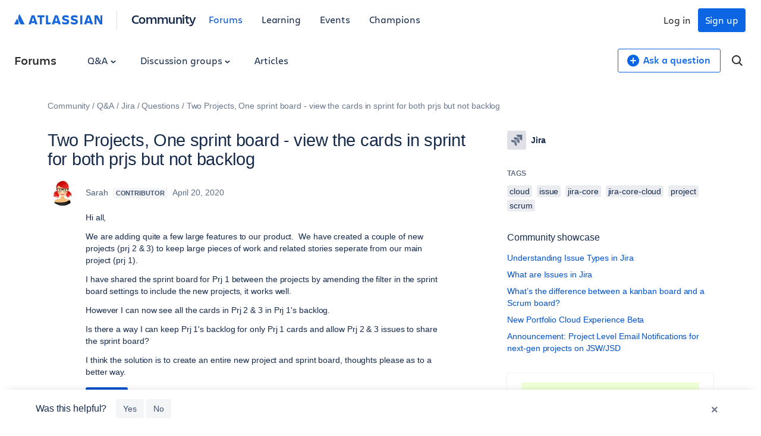

--- FILE ---
content_type: text/html;charset=UTF-8
request_url: https://community.atlassian.com/forums/Jira-questions/Two-Projects-One-sprint-board-view-the-cards-in-sprint-for-both/qaq-p/1355382
body_size: 44374
content:
<!DOCTYPE html><html prefix="og: http://ogp.me/ns#" dir="ltr" lang="en" class="no-js">
	<head>
	
	<title>
	Solved: Two Projects, One sprint board - view the cards in...
</title>
	
	
	

<script type="text/javascript"> window.OTWrapperGetIdentifier = () => { return ''; } </script> <script src="https://atl-onetrust-wrapper.atlassian.com/assets/atl-onetrust-wrapper.min.js" type="text/javascript" data-domain="336ea4c3-54ae-40f0-9331-b4500ffed1ee" data-test="false" data-geofence="false" data-sync="true" ></script> <script type="text/javascript"> (function() { function observeOneTrustBannerDisplay(onChange) { var banner = document.getElementById('onetrust-banner-sdk'); var lastDisplay; function getDisplayValue() { if (!banner) return undefined; return (window.getComputedStyle ? window.getComputedStyle(banner).display : banner.style.display); } function notifyIfChanged() { var current = getDisplayValue(); if (current !== lastDisplay) { lastDisplay = current; if (typeof onChange === 'function') { try { onChange(current); } catch (e) { } } } } function attachObservers() { if (!banner) return function() {}; /*Observe direct changes to the banner (style/class)*/ var bannerObserver = new MutationObserver(notifyIfChanged); bannerObserver.observe(banner, { attributes: true, attributeFilter: ['style', 'class'] }); /* Observe class changes at document level which could affect computed styles */ var docObserver = new MutationObserver(notifyIfChanged); if (document.documentElement) { docObserver.observe(document.documentElement, { attributes: true, attributeFilter: ['class'] }); } if (document.body) { docObserver.observe(document.body, { attributes: true, attributeFilter: ['class'] }); } /* Initial evaluation */ notifyIfChanged(); return function disconnect() { try { bannerObserver.disconnect(); } catch (e) { } try { docObserver.disconnect(); } catch (e) { } }; } if (banner) { return attachObservers(); } /* If banner not yet in DOM, watch for insertion and fallback to polling */ var domObserver = new MutationObserver(function(mutations, obs) { banner = document.getElementById('onetrust-banner-sdk'); if (banner) { var disconnect = attachObservers(); try { obs.disconnect(); } catch (e) { } return disconnect; } }); domObserver.observe(document.documentElement || document, { childList: true, subtree: true }); var attempts = 0; var pollId = setInterval(function() { attempts++; banner = document.getElementById('onetrust-banner-sdk'); if (banner) { clearInterval(pollId); try { domObserver.disconnect(); } catch (e) { } attachObservers(); } else if (attempts > 60) { /* ~60s timeout */ clearInterval(pollId); try { domObserver.disconnect(); } catch (e) { } } }, 1000); return function noop() {}; } window.ATL = window.ATL || {}; window.ATL.observeOneTrustBannerDisplay = observeOneTrustBannerDisplay; })(); </script> <script type="text/javascript"> function oneTrustActions() { if(OnetrustActiveGroups) { const oneTrustConsentStatus = { strictlyNecessaryCookies: false, performanceCookies: false, functionalCookies: false, targetingCookie: false, socialMediaCookies: false }; if(OnetrustActiveGroups?.includes(1)) { oneTrustConsentStatus.strictlyNecessaryCookies = true; } if(OnetrustActiveGroups?.includes(2)) { oneTrustConsentStatus.performanceCookies = true; window.ATL.isConsented = true; setTimeout(function () { if (window.sessionStorage && window.sessionStorage.getItem('one_trust_on') === 'true') { window.sessionStorage.removeItem('one_trust_on'); window.location.reload(); } }, 500); } else { window.sessionStorage.setItem('one_trust_on', 'true'); } if(OnetrustActiveGroups?.includes(3)) { oneTrustConsentStatus.functionalCookies = true; } if(OnetrustActiveGroups?.includes(4)) { oneTrustConsentStatus.targetingCookie = true; } if(OnetrustActiveGroups?.includes(5)) { oneTrustConsentStatus.socialMediaCookies = true; } window.ATL.oneTrustConsentStatus = oneTrustConsentStatus; } else { console.log('OnetrustActiveGroups does not exist'); } } function OptanonWrapper() { } window.addEventListener('OneTrustGroupsUpdated', event => { oneTrustActions(); }); </script> <script type="text/javascript"> window.addEventListener('load', event => { setTimeout(() => { const entries = window?.performance?.getEntriesByType("navigation"); entries?.forEach((entry) => { const loadEventTime = (entry?.loadEventEnd ?? 0) - (entry?.loadEventStart ?? 0); if (loadEventTime > 0) { window?.ATL?.CommunityAnalytics?.Events?.sendTrackEvent('', null, { actionSubject: 'page', action: 'load', reason: 'performance-measurement', loadEventTime: loadEventTime, loadEventName: entry?.name }); } }); }, 100); }); </script> <script type="text/javascript"> (function() { function setOneTrustFlagIfVisible() { try { /*let classNames = []; const communityJsonObject = window?.LITHIUM?.CommunityJsonObject; if(communityJsonObject?.Page?.name === 'BlogArticlePage') { classNames.push('article-page'); } if(communityJsonObject?.User?.isAnonymous) { classNames.push('anonymous-user'); } if(classNames.length) { document.body.classList.add(classNames.join(' ')); }*/ var banner = document.getElementById('onetrust-banner-sdk'); if (!banner) return; var display = (window.getComputedStyle ? window.getComputedStyle(banner).display : banner.style.display); if (display !== 'none') { if (window.sessionStorage && typeof window.sessionStorage.setItem === 'function') { } } } catch (e) { /* swallow*/ } } let disconnect = window.ATL.observeOneTrustBannerDisplay(function(display){ if (display === 'none') { disconnect(); } else { setOneTrustFlagIfVisible(); } }); })(); </script> <meta http-equiv="x-ua-compatible" content="IE=edge" > <link rel="search" type="application/opensearchdescription+xml" title="Atlassian Community" href="https://community.atlassian.com/forums/s/html/@047F93190ACD2AB38A763495904EB79C/assets/opensearch.xml"> <meta content="true" name="community-user-anonymous" /> <script type="application/ld+json"> { "@context": "https://schema.org", "@type": "BreadcrumbList", "itemListElement": [ { "@type": "ListItem", "position": 1, "name": "Q&A", "item": "https://community.atlassian.com/forums/Q-A/ct-p/products" }, { "@type": "ListItem", "position": 2, "name": "Jira", "item": "https://community.atlassian.com/forums/Jira/ct-p/jira" }, { "@type": "ListItem", "position": 3, "name": "Questions", "item": "https://community.atlassian.com/forums/Jira-questions/qa-p/jira-questions" }, { "@type": "ListItem", "position": 4, "name": "Two Projects, One sprint board - view the cards in sprint for both prjs but not backlog" } ] } </script> <script type="application/ld+json"> { "@context": "http://schema.org", "@type": "QAPage", "@id": "https://community.atlassian.com/forums/Jira-questions/Two-Projects-One-sprint-board-view-the-cards-in-sprint-for-both/qaq-p/1355382", "url": "https://community.atlassian.com/forums/Jira-questions/Two-Projects-One-sprint-board-view-the-cards-in-sprint-for-both/qaq-p/1355382", "mainEntity": { "@type": "Question", "name": "Two Projects, One sprint board - view the cards in sprint for both prjs but not backlog", "text": "Hi all,We are adding quite a few large features to our product.&nbsp; We have created a couple of new projects (prj 2 &amp; 3) to keep large pieces of work and related stories seperate from our main project (prj 1).&nbsp;I have shared the sprint board for Prj 1 between the projects by&nbsp;amending the filter in the sprint board settings to include the new projects, it works well.&nbsp;However I can now see all the cards in Prj 2 &amp; 3 in Prj 1's backlog.Is there a way I can keep Prj 1's backlog for only Prj 1 cards and allow Prj 2 &amp; 3 issues to share the sprint board?I think the solution is to create an entire new project and sprint board, thoughts please as to a better way.", "dateCreated": "2020-04-20T20:05:27-07:00", "answerCount": "1", "upvoteCount": "0", "author": { "@type": "Person", "name": "Sarah", "url": "https://community.atlassian.com/forums/user/viewprofilepage/user-id/1201323" }, "suggestedAnswer": [ { "@type": "Answer", "text": "Hi @Sarah ,You could create a quick filter that filters out the tickets in the backlog for project 2 and project 3 in the backlog. E.g.,project not in (Project2,Project3) AND status not in (\"To Do\")(I'm assuming \"To Do\" is the status for backlog items only.)I just tried it in a test scrum board and worked for me.Hope it helps.", "dateCreated": "2020-04-20T22:26:12-07:00", "url": "https://community.atlassian.com/forums/Jira-questions/Two-Projects-One-sprint-board-view-the-cards-in-sprint-for-both/qaa-p/1355443#M954943", "upvoteCount": 1, "author":{ "@type": "Person", "name": "Carlos Garcia Navarro", "url": "https://community.atlassian.com/forums/user/viewprofilepage/user-id/1031232" } } ] } } </script>

	
	
	
	<meta content="Solved: Hi all, We are adding quite a few large features to our product. We have created a couple of new projects (prj 2 &amp; 3) to keep large pieces of" name="description"/><meta content="width=device-width, initial-scale=1.0" name="viewport"/><meta content="2020-04-21T15:55:56-07:00" itemprop="dateModified"/><meta content="text/html; charset=UTF-8" http-equiv="Content-Type"/><link href="https://community.atlassian.com/forums/Jira-questions/Two-Projects-One-sprint-board-view-the-cards-in-sprint-for-both/qaq-p/1355382" rel="canonical"/>
	<meta content="https://community.atlassian.com/html/@258760D0CD1762B6F3D0D0E2133AB4FF/assets/atlassian-community-share-card-630x630.png" property="og:image"/><meta content="https://community.atlassian.com/forums/user/viewprofilepage/user-id/1201323" property="article:author"/><meta content="Atlassian Community" property="og:site_name"/><meta content="article" property="og:type"/><meta content="https://community.atlassian.com/forums/Jira-questions/Two-Projects-One-sprint-board-view-the-cards-in-sprint-for-both/qaq-p/1355382" property="og:url"/><meta content="cloud" property="article:tag"/><meta content="issue" property="article:tag"/><meta content="jira-core" property="article:tag"/><meta content="project" property="article:tag"/><meta content="scrum" property="article:tag"/><meta content="jira-core-cloud" property="article:tag"/><meta content="Jira questions" property="article:section"/><meta content="Hi all, We are adding quite a few large features to our product.  We have created a couple of new projects (prj 2 &amp; 3) to keep large pieces of work and related stories seperate from our main project (prj 1).  I have shared the sprint board for Prj 1 between the projects by amending the filter in the..." property="og:description"/><meta content="2020-04-21T03:05:27.694Z" property="article:published_time"/><meta content="2020-04-21T15:55:56-07:00" property="article:modified_time"/><meta content="Two Projects, One sprint board - view the cards in sprint for both prjs but not backlog" property="og:title"/>
	
	
		<link class="lia-link-navigation hidden live-links" title="Question Two Projects, One sprint board - view the cards in sprint for both prjs but not backlog in Jira questions" type="application/rss+xml" rel="alternate" id="link" href="/forums/s/tnckb94959/rss/message?board.id=jira-questions&amp;message.id=954942"></link>
	

	
	
	    
            	<link href="/forums/s/skins/6768945/bba5038efeb38084a45ddf450aee5eb0/atlassian_community.css" rel="stylesheet" type="text/css"/>
            
	

	
	
	
	
	

<meta name="twitter:card" content="summary" /> <meta name="twitter:site" content="@atlassian" /> <meta name="twitter:image" content="https://community.atlassian.com/forums/s/html/@A0B56840C53AD6B9AACB29DC0AA53380/assets/atlassian-community-share-card-630x630.png" /> <link rel="apple-touch-icon" href="https://community.atlassian.com/forums/s/html/@889849282525A628209F5501C1DE60EF/assets/apple-touch-icon.svg"> <link rel="icon" type="image/png" sizes="16x16" href="https://community.atlassian.com/forums/s/html/@73775037A4F3112BCD0656E0C84033F3/assets/favicon-16x16.png"> <link rel="icon" type="image/png" sizes="32x32" href="https://community.atlassian.com/forums/s/html/@1EC90E74559E51FF4F9AACE6D7C89B07/assets/favicon-32x32.png"> <link rel="manifest" href="https://community.atlassian.com/forums/s/html/@931F549BC99D48BB56F4CB705261D15F/assets/manifest.json"> <link rel="mask-icon" href="https://community.atlassian.com/forums/s/html/@498B39336C2B4B154D8EB9D2F826BBFF/assets/safari-pinned-tab.svg" color="#0052cc"> <meta name="theme-color" content="#ffffff"> <meta name="google-site-verification" content="HNNnCkeVQ-w56fqPpX2TTEMRmta5QJ-bDunwoaUep-o" /> <script type="text/javascript"> var loadExternalJs = function(url, location, callback) { var scriptTag = document.createElement("script"); scriptTag.src = url; scriptTag.type = "text/javascript"; scriptTag.onreadystatechange = callback; scriptTag.onload = callback; location.appendChild(scriptTag); } </script> <!-- polyfill for Object.assign & IntersectionObserver for lozad image loading --> <script crossorigin="anonymous" src="https://cdnjs.cloudflare.com/polyfill/v3/polyfill.min.js?version=4.8.0&features=IntersectionObserver%2CObject.assign"></script>

<script type="text/javascript" src="/forums/scripts/129B3FAC03679C8B82A528EDDD4E9DDC/lia-scripts-head-min.js"></script><script language="javascript" type="text/javascript">
<!--
window.FileAPI = { jsPath: '/html/assets/js/vendor/ng-file-upload-shim/' };
LITHIUM.PrefetchData = {"Components":{},"commonResults":{}};
LITHIUM.DEBUG = false;
LITHIUM.CommunityJsonObject = {
  "Validation" : {
    "image.description" : {
      "min" : 0,
      "max" : 1000,
      "isoneof" : [ ],
      "type" : "string"
    },
    "tkb.toc_maximum_heading_level" : {
      "min" : 1,
      "max" : 6,
      "isoneof" : [ ],
      "type" : "integer"
    },
    "tkb.toc_heading_list_style" : {
      "min" : 0,
      "max" : 50,
      "isoneof" : [
        "disc",
        "circle",
        "square",
        "none"
      ],
      "type" : "string"
    },
    "blog.toc_maximum_heading_level" : {
      "min" : 1,
      "max" : 6,
      "isoneof" : [ ],
      "type" : "integer"
    },
    "tkb.toc_heading_indent" : {
      "min" : 5,
      "max" : 50,
      "isoneof" : [ ],
      "type" : "integer"
    },
    "blog.toc_heading_indent" : {
      "min" : 5,
      "max" : 50,
      "isoneof" : [ ],
      "type" : "integer"
    },
    "blog.toc_heading_list_style" : {
      "min" : 0,
      "max" : 50,
      "isoneof" : [
        "disc",
        "circle",
        "square",
        "none"
      ],
      "type" : "string"
    }
  },
  "User" : {
    "settings" : {
      "imageupload.legal_file_extensions" : "*.jpg;*.JPG;*.jpeg;*.JPEG;*.gif;*.GIF;*.png;*.PNG",
      "config.enable_avatar" : true,
      "integratedprofile.show_klout_score" : true,
      "layout.sort_view_by_last_post_date" : false,
      "layout.friendly_dates_enabled" : true,
      "profileplus.allow.anonymous.scorebox" : false,
      "tkb.message_sort_default" : "topicPublishDate",
      "layout.format_pattern_date" : "MMMM d, yyyy",
      "config.require_search_before_post" : "off",
      "isUserLinked" : false,
      "integratedprofile.cta_add_topics_dismissal_timestamp" : -1,
      "layout.message_body_image_max_size" : 1000,
      "profileplus.everyone" : false,
      "integratedprofile.cta_connect_wide_dismissal_timestamp" : -1,
      "blog.toc_maximum_heading_level" : "",
      "integratedprofile.hide_social_networks" : false,
      "blog.toc_heading_indent" : "",
      "contest.entries_per_page_num" : 20,
      "layout.messages_per_page_linear" : 1,
      "integratedprofile.cta_manage_topics_dismissal_timestamp" : -1,
      "profile.shared_profile_test_group" : false,
      "integratedprofile.cta_personalized_feed_dismissal_timestamp" : -1,
      "integratedprofile.curated_feed_size" : 10,
      "contest.one_kudo_per_contest" : false,
      "integratedprofile.enable_social_networks" : false,
      "integratedprofile.my_interests_dismissal_timestamp" : -1,
      "profile.language" : "en",
      "layout.friendly_dates_max_age_days" : 7,
      "layout.threading_order" : "thread_descending",
      "blog.toc_heading_list_style" : "disc",
      "useRecService" : false,
      "layout.module_welcome" : "",
      "imageupload.max_uploaded_images_per_upload" : 100,
      "imageupload.max_uploaded_images_per_user" : 8000,
      "integratedprofile.connect_mode" : "",
      "tkb.toc_maximum_heading_level" : "",
      "tkb.toc_heading_list_style" : "disc",
      "sharedprofile.show_hovercard_score" : true,
      "config.search_before_post_scope" : "container",
      "tkb.toc_heading_indent" : "",
      "p13n.cta.recommendations_feed_dismissal_timestamp" : -1,
      "imageupload.max_file_size" : 25600,
      "layout.show_batch_checkboxes" : false,
      "integratedprofile.cta_connect_slim_dismissal_timestamp" : -1
    },
    "isAnonymous" : true,
    "policies" : {
      "image-upload.process-and-remove-exif-metadata" : false
    },
    "registered" : false,
    "emailRef" : "",
    "id" : -1,
    "login" : "[deleted]"
  },
  "Server" : {
    "communityPrefix" : "/forums/s/tnckb94959",
    "nodeChangeTimeStamp" : 1768765114915,
    "tapestryPrefix" : "/forums",
    "deviceMode" : "DESKTOP",
    "responsiveDeviceMode" : "DESKTOP",
    "membershipChangeTimeStamp" : "0",
    "version" : "25.12",
    "branch" : "25.12-release",
    "showTextKeys" : false
  },
  "Config" : {
    "phase" : "prod",
    "integratedprofile.cta.reprompt.delay" : 30,
    "profileplus.tracking" : {
      "profileplus.tracking.enable" : false,
      "profileplus.tracking.click.enable" : false,
      "profileplus.tracking.impression.enable" : false
    },
    "app.revision" : "2512231126-s6f44f032fc-b18",
    "navigation.manager.community.structure.limit" : "1000"
  },
  "Activity" : {
    "Results" : [ ]
  },
  "NodeContainer" : {
    "viewHref" : "https://community.atlassian.com/forums/Jira/ct-p/jira",
    "description" : "Connect, share, learn with other Jira users. Find answers, ask questions, and read articles on Jira.",
    "id" : "jira",
    "shortTitle" : "Jira",
    "title" : "Jira",
    "nodeType" : "category"
  },
  "Page" : {
    "skins" : [
      "atlassian_community",
      "responsive_peak"
    ],
    "authUrls" : {
      "loginUrl" : "/forums/s/plugins/common/feature/oauth2sso_v2/sso_login_redirect?referer=https%3A%2F%2Fcommunity.atlassian.com%2Fforums%2FJira-questions%2FTwo-Projects-One-sprint-board-view-the-cards-in-sprint-for-both%2Fqaq-p%2F1355382",
      "loginUrlNotRegistered" : "/forums/s/plugins/common/feature/oauth2sso_v2/sso_login_redirect?redirectreason=notregistered&referer=https%3A%2F%2Fcommunity.atlassian.com%2Fforums%2FJira-questions%2FTwo-Projects-One-sprint-board-view-the-cards-in-sprint-for-both%2Fqaq-p%2F1355382",
      "loginUrlNotRegisteredDestTpl" : "/forums/s/plugins/common/feature/oauth2sso_v2/sso_login_redirect?redirectreason=notregistered&referer=%7B%7BdestUrl%7D%7D"
    },
    "name" : "QandAQuestionPage",
    "rtl" : false,
    "object" : {
      "viewHref" : "/forums/Jira-questions/Two-Projects-One-sprint-board-view-the-cards-in-sprint-for-both/qaq-p/1355382",
      "subject" : "Two Projects, One sprint board - view the cards in sprint for both prjs but not backlog",
      "id" : 1355382,
      "page" : "QandAQuestionPage",
      "type" : "Thread"
    }
  },
  "WebTracking" : {
    "Activities" : { },
    "path" : "Community:Community/Category:Q&A/Category:Jira/Board:Questions/Message:Two Projects, One sprint board - view the cards in sprint for both prjs but not backlog"
  },
  "Feedback" : {
    "targeted" : { }
  },
  "Seo" : {
    "markerEscaping" : {
      "pathElement" : {
        "prefix" : "@",
        "match" : "^[0-9][0-9]$"
      },
      "enabled" : false
    }
  },
  "TopLevelNode" : {
    "viewHref" : "https://community.atlassian.com/forums/",
    "description" : "Get answers about Jira and other Atlassian products, connect with experts and our product teams, and get inspired by users just like you!",
    "id" : "tnckb94959",
    "shortTitle" : "Community",
    "title" : "Atlassian Community",
    "nodeType" : "Community"
  },
  "Community" : {
    "viewHref" : "https://community.atlassian.com/forums/",
    "integratedprofile.lang_code" : "en",
    "integratedprofile.country_code" : "US",
    "id" : "tnckb94959",
    "shortTitle" : "Community",
    "title" : "Atlassian Community"
  },
  "CoreNode" : {
    "conversationStyle" : "qanda",
    "viewHref" : "https://community.atlassian.com/forums/Jira-questions/qa-p/jira-questions",
    "settings" : { },
    "description" : "Ask questions and find answers on Jira.",
    "id" : "jira-questions",
    "shortTitle" : "Questions",
    "title" : "Jira questions",
    "nodeType" : "Board",
    "ancestors" : [
      {
        "viewHref" : "https://community.atlassian.com/forums/Jira/ct-p/jira",
        "description" : "Connect, share, learn with other Jira users. Find answers, ask questions, and read articles on Jira.",
        "id" : "jira",
        "shortTitle" : "Jira",
        "title" : "Jira",
        "nodeType" : "category"
      },
      {
        "viewHref" : "https://community.atlassian.com/forums/Q-A/ct-p/products",
        "description" : "Learn about the different Atlassian products.",
        "id" : "products",
        "shortTitle" : "Q&A",
        "title" : "Q&A",
        "nodeType" : "category"
      },
      {
        "viewHref" : "https://community.atlassian.com/forums/",
        "description" : "Get answers about Jira and other Atlassian products, connect with experts and our product teams, and get inspired by users just like you!",
        "id" : "tnckb94959",
        "shortTitle" : "Community",
        "title" : "Atlassian Community",
        "nodeType" : "Community"
      }
    ]
  }
};
LITHIUM.Components.RENDER_URL = "/forums/util/componentrenderpage/component-id/#{component-id}?render_behavior=raw";
LITHIUM.Components.ORIGINAL_PAGE_NAME = 'qanda/v3/QuestionPage';
LITHIUM.Components.ORIGINAL_PAGE_ID = 'QandAQuestionPage';
LITHIUM.Components.ORIGINAL_PAGE_CONTEXT = '[base64]';
LITHIUM.Css = {
  "BASE_DEFERRED_IMAGE" : "lia-deferred-image",
  "BASE_BUTTON" : "lia-button",
  "BASE_SPOILER_CONTAINER" : "lia-spoiler-container",
  "BASE_TABS_INACTIVE" : "lia-tabs-inactive",
  "BASE_TABS_ACTIVE" : "lia-tabs-active",
  "BASE_AJAX_REMOVE_HIGHLIGHT" : "lia-ajax-remove-highlight",
  "BASE_FEEDBACK_SCROLL_TO" : "lia-feedback-scroll-to",
  "BASE_FORM_FIELD_VALIDATING" : "lia-form-field-validating",
  "BASE_FORM_ERROR_TEXT" : "lia-form-error-text",
  "BASE_FEEDBACK_INLINE_ALERT" : "lia-panel-feedback-inline-alert",
  "BASE_BUTTON_OVERLAY" : "lia-button-overlay",
  "BASE_TABS_STANDARD" : "lia-tabs-standard",
  "BASE_AJAX_INDETERMINATE_LOADER_BAR" : "lia-ajax-indeterminate-loader-bar",
  "BASE_AJAX_SUCCESS_HIGHLIGHT" : "lia-ajax-success-highlight",
  "BASE_CONTENT" : "lia-content",
  "BASE_JS_HIDDEN" : "lia-js-hidden",
  "BASE_AJAX_LOADER_CONTENT_OVERLAY" : "lia-ajax-loader-content-overlay",
  "BASE_FORM_FIELD_SUCCESS" : "lia-form-field-success",
  "BASE_FORM_WARNING_TEXT" : "lia-form-warning-text",
  "BASE_FORM_FIELDSET_CONTENT_WRAPPER" : "lia-form-fieldset-content-wrapper",
  "BASE_AJAX_LOADER_OVERLAY_TYPE" : "lia-ajax-overlay-loader",
  "BASE_FORM_FIELD_ERROR" : "lia-form-field-error",
  "BASE_SPOILER_CONTENT" : "lia-spoiler-content",
  "BASE_FORM_SUBMITTING" : "lia-form-submitting",
  "BASE_EFFECT_HIGHLIGHT_START" : "lia-effect-highlight-start",
  "BASE_FORM_FIELD_ERROR_NO_FOCUS" : "lia-form-field-error-no-focus",
  "BASE_EFFECT_HIGHLIGHT_END" : "lia-effect-highlight-end",
  "BASE_SPOILER_LINK" : "lia-spoiler-link",
  "FACEBOOK_LOGOUT" : "lia-component-users-action-logout",
  "BASE_DISABLED" : "lia-link-disabled",
  "FACEBOOK_SWITCH_USER" : "lia-component-admin-action-switch-user",
  "BASE_FORM_FIELD_WARNING" : "lia-form-field-warning",
  "BASE_AJAX_LOADER_FEEDBACK" : "lia-ajax-loader-feedback",
  "BASE_AJAX_LOADER_OVERLAY" : "lia-ajax-loader-overlay",
  "BASE_LAZY_LOAD" : "lia-lazy-load"
};
(function() { if (!window.LITHIUM_SPOILER_CRITICAL_LOADED) { window.LITHIUM_SPOILER_CRITICAL_LOADED = true; window.LITHIUM_SPOILER_CRITICAL_HANDLER = function(e) { if (!window.LITHIUM_SPOILER_CRITICAL_LOADED) return; if (e.target.classList.contains('lia-spoiler-link')) { var container = e.target.closest('.lia-spoiler-container'); if (container) { var content = container.querySelector('.lia-spoiler-content'); if (content) { if (e.target.classList.contains('open')) { content.style.display = 'none'; e.target.classList.remove('open'); } else { content.style.display = 'block'; e.target.classList.add('open'); } } e.preventDefault(); return false; } } }; document.addEventListener('click', window.LITHIUM_SPOILER_CRITICAL_HANDLER, true); } })();
LITHIUM.noConflict = true;
LITHIUM.useCheckOnline = false;
LITHIUM.RenderedScripts = [
  "Namespace.js",
  "DataHandler.js",
  "Components.js",
  "jquery.fileupload.js",
  "ActiveCast3.js",
  "jquery.css-data-1.0.js",
  "Globals.js",
  "jquery.tmpl-1.1.1.js",
  "SpoilerToggle.js",
  "Forms.js",
  "jquery.effects.slide.js",
  "jquery.scrollTo.js",
  "HelpIcon.js",
  "PartialRenderProxy.js",
  "Link.js",
  "jquery.ui.widget.js",
  "ForceLithiumJQuery.js",
  "Video.js",
  "jquery.effects.core.js",
  "jquery.blockui.js",
  "Events.js",
  "jquery.iframe-shim-1.0.js",
  "Sandbox.js",
  "jquery.iframe-transport.js",
  "jquery.lithium-selector-extensions.js",
  "Cache.js",
  "PolyfillsAll.js",
  "jquery.appear-1.1.1.js",
  "ResizeSensor.js",
  "jquery.ui.position.js",
  "ElementMethods.js",
  "Placeholder.js",
  "AjaxFeedback.js",
  "LiModernizr.js",
  "InformationBox.js",
  "Loader.js",
  "jquery.ui.core.js",
  "jquery.json-2.6.0.js",
  "jquery.delayToggle-1.0.js",
  "jquery.js",
  "Auth.js",
  "jquery.placeholder-2.0.7.js",
  "DeferredImages.js",
  "AutoComplete.js",
  "AjaxSupport.js",
  "jquery.viewport-1.0.js",
  "json2.js",
  "MessageBodyDisplay.js",
  "SearchForm.js",
  "Throttle.js",
  "QandAMessageView.js",
  "jquery.autocomplete.js",
  "jquery.hoverIntent-r6.js",
  "SearchAutoCompleteToggle.js",
  "jquery.ajax-cache-response-1.0.js",
  "jquery.ui.dialog.js",
  "jquery.ui.resizable.js",
  "Lithium.js",
  "ResizeImages.js",
  "Tooltip.js",
  "NoConflict.js",
  "jquery.position-toggle-1.0.js",
  "jquery.tools.tooltip-1.2.6.js",
  "jquery.ui.draggable.js",
  "ElementQueries.js",
  "jquery.clone-position-1.0.js",
  "jquery.ui.mouse.js",
  "jquery.function-utils-1.0.js",
  "Text.js"
];// -->
</script><script type="text/javascript" src="/forums/scripts/D60EB96AE5FF670ED274F16ABB044ABD/lia-scripts-head-min.js"></script></head>
	<body class="lia-qanda lia-user-status-anonymous QandAQuestionPage lia-body" id="lia-body">
	
	
	<div id="50B-220-4" class="ServiceNodeInfoHeader">
</div>
	
	
	
	

	<div class="lia-page">
		<center>
			
				
					
	
	<div class="MinimumWidthContainer">
		<div class="min-width-wrapper">
			<div class="min-width">		
				
						<div class="lia-content">
                            
							
							
							
		
	<div class="lia-quilt lia-quilt-qanda-question-page lia-quilt-layout-atl-message-view-8-4-cols-global lia-top-quilt">
	<div class="lia-quilt-row lia-quilt-row-atl-global-header">
		<div class="lia-quilt-column lia-quilt-column-24 lia-quilt-column-single lia-quilt-column-atl-global-header">
			<div class="lia-quilt-column-alley lia-quilt-column-alley-single">
	
		
			<div class="lia-quilt lia-quilt-header lia-quilt-layout-atl-header lia-component-quilt-header">
	<div class="lia-quilt-row lia-quilt-row-atl-global-navigation-row">
		<div class="lia-quilt-column lia-quilt-column-24 lia-quilt-column-single lia-quilt-column-atl-global-navigation-column">
			<div class="lia-quilt-column-alley lia-quilt-column-alley-single">
	
		
			
		
	
	

	
		<div class="atl-global-navigation-wrapper">
			
		
			

<nav class="atl-global-navigation"> <div class="atl-global-navigation-links__left"> <div class="atl-community-logo-nav"> <a href="https://atlassian.com" class="atl-global-logo"> <svg width="148" height="24" viewBox="0 0 148 24" fill="none" xmlns="http://www.w3.org/2000/svg"> <g clip-path="url(#clip0_4005_1895)"> <g clip-path="url(#clip1_4005_1895)"> <path d="M17.1587 18.2836L9.22008 2.40631C9.06381 2.06251 8.90754 2 8.72001 2C8.56374 2 8.37621 2.06251 8.18868 2.37505C7.06352 4.15656 6.56345 6.21936 6.56345 8.37592C6.56345 11.3764 8.09492 14.1893 10.3452 18.7212C10.5953 19.2212 10.7828 19.315 11.2204 19.315H16.7212C17.1275 19.315 17.3463 19.1587 17.3463 18.8462C17.3463 18.6899 17.315 18.5961 17.1587 18.2836ZM5.62581 10.7825C5.00072 9.84488 4.81319 9.78237 4.65692 9.78237C4.50065 9.78237 4.40689 9.84488 4.1256 10.4075L0.156273 18.3461C0.0312545 18.5961 0 18.6899 0 18.8149C0 19.065 0.218782 19.315 0.687599 19.315H6.28216C6.65721 19.315 6.9385 19.0025 7.09477 18.4086C7.2823 17.6585 7.34481 17.0022 7.34481 16.2208C7.34481 14.033 6.37592 11.9077 5.62581 10.7825Z" fill="#1868DB" /> </g> <path d="M80.5856 8.12081C80.5856 10.3503 81.5941 12.102 85.6815 12.8982C88.0701 13.429 88.601 13.8006 88.601 14.5968C88.601 15.3931 88.0701 15.8708 86.3715 15.8708C84.4075 15.8708 82.0719 15.1807 80.5325 14.2783V17.8879C81.7534 18.4718 83.3458 19.1619 86.3715 19.1619C90.6181 19.1619 92.2636 17.2509 92.2636 14.4907M92.2636 14.5438C92.2636 11.8896 90.8835 10.6688 86.9023 9.81944C84.726 9.3417 84.1951 8.86396 84.1951 8.17389C84.1951 7.32457 84.9914 6.953 86.4246 6.953C88.1763 6.953 89.8749 7.48382 91.5205 8.22697V4.77663C90.3527 4.19272 88.601 3.76807 86.5308 3.76807C82.6027 3.76807 80.5856 5.4667 80.5856 8.22697" fill="#1868DB" /> <path d="M134.942 3.87402V19.0024H138.18V7.48361L139.507 10.5093L144.072 19.0024H148.106V3.87402H144.921V13.6411L143.7 10.7747L140.038 3.87402H134.942Z" fill="#1868DB" /> <path d="M114.452 3.87402H110.949V19.0024H114.452V3.87402Z" fill="#1868DB" /> <path d="M106.914 14.4905C106.914 11.8364 105.534 10.6155 101.553 9.76621C99.3767 9.28847 98.8459 8.81073 98.8459 8.12067C98.8459 7.27135 99.6421 6.89978 101.075 6.89978C102.827 6.89978 104.526 7.4306 106.171 8.17375V4.72341C105.003 4.1395 103.252 3.71484 101.182 3.71484C97.2534 3.71484 95.2363 5.41347 95.2363 8.17375C95.2363 10.4032 96.2449 12.1549 100.332 12.9511C102.721 13.482 103.252 13.8535 103.252 14.6498C103.252 15.446 102.721 15.9237 101.022 15.9237C99.0582 15.9237 96.7226 15.2337 95.1832 14.3313V17.9409C96.4041 18.5248 97.9966 19.2148 101.022 19.2148C105.216 19.2148 106.914 17.3039 106.914 14.4905Z" fill="#1868DB" /> <path d="M53.3014 3.87402V19.0024H60.5206L61.6353 15.7114H56.8048V3.87402H53.3014Z" fill="#1868DB" /> <path d="M39.0223 3.87402V7.11204H42.8973V19.0024H46.4538V7.11204H50.6473V3.87402H39.0223Z" fill="#1868DB" /> <path d="M33.8733 3.87402H29.2551L24 19.0024H28.0342L28.7774 16.4545C29.6798 16.7199 30.6353 16.8792 31.5908 16.8792C32.5462 16.8792 33.5017 16.7199 34.4041 16.4545L35.1473 19.0024H39.1815C39.1284 19.0024 33.8733 3.87402 33.8733 3.87402ZM31.5377 13.6942C30.8476 13.6942 30.2106 13.5881 29.6267 13.4288L31.5377 6.84663L33.4486 13.4288C32.8647 13.5881 32.2277 13.6942 31.5377 13.6942Z" fill="#1868DB" /> <path d="M72.9949 3.87402H68.3767L63.0685 19.0024H67.1027L67.8459 16.4545C68.7483 16.7199 69.7038 16.8792 70.6592 16.8792C71.6147 16.8792 72.5702 16.7199 73.4726 16.4545L74.2157 19.0024H78.25L72.9949 3.87402ZM70.6592 13.6942C69.9692 13.6942 69.3322 13.5881 68.7483 13.4288L70.6592 6.84663L72.5702 13.4288C71.9863 13.5881 71.3493 13.6942 70.6592 13.6942Z" fill="#1868DB" /> <path d="M127.139 3.87402H122.521L117.265 19.0024H121.3L122.043 16.4545C122.945 16.7199 123.901 16.8792 124.856 16.8792C125.812 16.8792 126.767 16.7199 127.669 16.4545L128.413 19.0024H132.447L127.139 3.87402ZM124.856 13.6942C124.166 13.6942 123.529 13.5881 122.945 13.4288L124.856 6.84663L126.767 13.4288C126.183 13.5881 125.493 13.6942 124.856 13.6942Z" fill="#1868DB" /> </g> <defs> <clipPath id="clip0_4005_1895"> <rect width="148" height="24" fill="white" /> </clipPath> <clipPath id="clip1_4005_1895"> <rect width="17.3463" height="17.315" fill="white" transform="translate(0 2)" /> </clipPath> </defs> </svg> </a> <span class="atl-community-logo-nav-divider"></span> <div class="atl-community-logo-nav-subtitle"> <a href="/">Community</a> </div> </div> <ul> <li class="atl-global-navigation-link global-selected"><a href="/forums">Forums</a></li> <li class="atl-global-navigation-link"><a href="/learning">Learning</a></li> <li class="atl-global-navigation-link"><a href="/events">Events</a></li> <li class="atl-global-navigation-link"><a href="/champions">Champions</a></li> </ul> </div> <div class="atl-global-navigation-links__right"> <div class="atl-global-user"> <div class="atl-global-nav-anonymous"> <a href="https://id.atlassian.com/signup?application=community--entry-auth&continue=https://community.atlassian.com/forums/s/plugins/common/feature/oauth2sso_v2/sso_login_redirect?referer=%2Fforums%2FJira-questions%2FTwo-Projects-One-sprint-board-view-the-cards-in-sprint-for-both%2Fqaq-p%2F1355382&prompt=none" id="atlcommNavLink-register" class="atl-global-navigation-signup adg-button"> Sign up </a> <a href="https://id.atlassian.com/login?application=community--entry-auth&continue=https://community.atlassian.com/forums/s/plugins/common/feature/oauth2sso_v2/sso_login_redirect?referer=%2Fforums%2FJira-questions%2FTwo-Projects-One-sprint-board-view-the-cards-in-sprint-for-both%2Fqaq-p%2F1355382&prompt=none" id="atlcommNavLink-login" class="atl-global-navigation-login adg-button"> Log in </a> </div> </div> </div> </nav> <nav class="atl-global-navigation-mobile"> <div class="atl-global-navigation-mobile__left"> <div class="atl-community-logo-nav-mobile"> <a href="https://atlassian.com" class="atl-global-logo"> <svg width="32" height="32" viewBox="0 0 18 24" fill="none" xmlns="http://www.w3.org/2000/svg"> <g clip-path="url(#clip0_682_513)"> <path d="M17.1587 18.2836L9.22008 2.40631C9.06381 2.06251 8.90754 2 8.72001 2C8.56374 2 8.37621 2.06251 8.18868 2.37505C7.06352 4.15656 6.56345 6.21936 6.56345 8.37592C6.56345 11.3764 8.09492 14.1893 10.3452 18.7212C10.5953 19.2212 10.7828 19.315 11.2204 19.315H16.7212C17.1275 19.315 17.3463 19.1587 17.3463 18.8462C17.3463 18.6899 17.315 18.5961 17.1587 18.2836ZM5.62581 10.7825C5.00072 9.84488 4.81319 9.78237 4.65692 9.78237C4.50065 9.78237 4.40689 9.84488 4.1256 10.4075L0.156273 18.3461C0.0312545 18.5961 0 18.6899 0 18.8149C0 19.065 0.218782 19.315 0.687599 19.315H6.28216C6.65721 19.315 6.9385 19.0025 7.09477 18.4086C7.2823 17.6585 7.34481 17.0022 7.34481 16.2208C7.34481 14.033 6.37592 11.9077 5.62581 10.7825Z" fill="#1868DB" /> </g> <defs> <clipPath id="clip0_682_513"> <rect width="17.3463" height="17.315" fill="white" transform="translate(0 2)" /> </clipPath> </defs> </svg> </a> <div class="atl-community-logo-nav-subtitle"> <a href="/">Community</a> </div> </div> </div> <div class="atl-global-navigation-mobile__right"> <div class="atl-global-navigation-open"> <svg class="atl-icon" preserveAspectRatio="xMidYMid meet" width="32" height="32" > <use xlink:href="/forums/s/html/assets/symbol/icons.sprite.svg?sha=d58ff1a_a003bf24-8761-4eea-9156-1379504e8ec3#hamburger"></use> </svg> </div> <div class="atl-global-navigation-closed"> <svg class="atl-icon" preserveAspectRatio="xMidYMid meet" width="32" height="32" > <use xlink:href="/forums/s/html/assets/symbol/icons.sprite.svg?sha=d58ff1a_a003bf24-8761-4eea-9156-1379504e8ec3#close"></use> </svg> </div> </div> </nav> <div class="atl-global-navigation-links-mobile"> <div class="atl-global-navigation-link-mobile-items"> <div class="atl-global-mobile-item"> <a class="atl-global-mobile-link" href="#"> <div>Forums</div> <div class="chevron-down"> <svg class="atl-icon" preserveAspectRatio="xMidYMid meet" width="12" height="12" > <use xlink:href="/forums/s/html/assets/symbol/icons.sprite.svg?sha=d58ff1a_a003bf24-8761-4eea-9156-1379504e8ec3#atl-chevron-down"></use> </svg> </div> </a> <div class="atl-global-mobile-submenu"> <a href="/forums">Home</a> <a href="/forums/Products/ct-p/products">Q&A</a> <a href="/forums/Groups/ct-p/groups">Discussion groups</a> <a href="/forums/forums/recentpostspage/post-type/thread/interaction-style/blog?sort=trending">Articles</a> <a href="https://id.atlassian.com/login?application=community--entry-auth&continue=https://community.atlassian.com/forums/s/plugins/common/feature/oauth2sso_v2/sso_login_redirect?referer=%2Fforums%2Fpostpage%2Fchoose-node%2Ftrue%2Finteraction-style%2Fqanda&prompt=none">Ask a question</a> <a href="/forums/forums/searchpage/tab/message" class="has-icon atl-small-item"> <span class="atl-icon-left"> <svg class="atl-icon" preserveAspectRatio="xMidYMid meet" width="24" height="24" > <use xlink:href="/forums/s/html/assets/symbol/icons.sprite.svg?sha=d58ff1a_a003bf24-8761-4eea-9156-1379504e8ec3#search"></use> </svg> </span> <span>Search</span> </a> </div> </div> <div class="atl-global-mobile-item"> <a class="atl-global-mobile-link" href="/learning"> <div>Learning</div> </a> </div> <div class="atl-global-mobile-item"> <a class="atl-global-mobile-link" href="/events"> <div>Events</div> </a> </div> <div class="atl-global-mobile-item"> <a class="atl-global-mobile-link" href="/champions"> <div>Champions</div> </a> </div> <div class="atl-global-nav-anonymous"> <a href="https://id.atlassian.com/signup?application=community--entry-auth&continue=https://community.atlassian.com/forums/s/plugins/common/feature/oauth2sso_v2/sso_login_redirect?referer=%2Fforums%2FJira-questions%2FTwo-Projects-One-sprint-board-view-the-cards-in-sprint-for-both%2Fqaq-p%2F1355382&prompt=none" id="atlcommNavLink-register" class="atl-global-navigation-signup adg-button"> Sign up </a> <a href="https://id.atlassian.com/login?application=community--entry-auth&continue=https://community.atlassian.com/forums/s/plugins/common/feature/oauth2sso_v2/sso_login_redirect?referer=%2Fforums%2FJira-questions%2FTwo-Projects-One-sprint-board-view-the-cards-in-sprint-for-both%2Fqaq-p%2F1355382&prompt=none" id="atlcommNavLink-login" class="atl-global-navigation-login adg-button"> Log in </a> </div> </div> </div> <nav class="atl-global-navigation-mobile-new"> <div class="atl-global-navigation-mobile__left-new"> <div class="atl-community-logo-nav-mobile-new"> <a href="https://atlassian.com" class="atl-global-logo"> <svg width="32" height="32" viewBox="0 0 18 24" fill="none" xmlns="http://www.w3.org/2000/svg"> <g clip-path="url(#clip0_682_513)"> <path d="M17.1587 18.2836L9.22008 2.40631C9.06381 2.06251 8.90754 2 8.72001 2C8.56374 2 8.37621 2.06251 8.18868 2.37505C7.06352 4.15656 6.56345 6.21936 6.56345 8.37592C6.56345 11.3764 8.09492 14.1893 10.3452 18.7212C10.5953 19.2212 10.7828 19.315 11.2204 19.315H16.7212C17.1275 19.315 17.3463 19.1587 17.3463 18.8462C17.3463 18.6899 17.315 18.5961 17.1587 18.2836ZM5.62581 10.7825C5.00072 9.84488 4.81319 9.78237 4.65692 9.78237C4.50065 9.78237 4.40689 9.84488 4.1256 10.4075L0.156273 18.3461C0.0312545 18.5961 0 18.6899 0 18.8149C0 19.065 0.218782 19.315 0.687599 19.315H6.28216C6.65721 19.315 6.9385 19.0025 7.09477 18.4086C7.2823 17.6585 7.34481 17.0022 7.34481 16.2208C7.34481 14.033 6.37592 11.9077 5.62581 10.7825Z" fill="#1868DB" /> </g> <defs> <clipPath id="clip0_682_513"> <rect width="17.3463" height="17.315" fill="white" transform="translate(0 2)" /> </clipPath> </defs> </svg> </a> <div class="atl-community-logo-nav-subtitle-new"> <a href="/">Community</a> </div> </div> </div> <div class="atl-global-navigation-mobile__right-new"> <div class="atl-global-navigation-open-new"> <svg class="atl-icon" preserveAspectRatio="xMidYMid meet" width="32" height="32" > <use xlink:href="/forums/s/html/assets/symbol/icons.sprite.svg?sha=d58ff1a_a003bf24-8761-4eea-9156-1379504e8ec3#hamburger"></use> </svg> </div> <div class="atl-global-navigation-closed-new"> <svg class="atl-icon" preserveAspectRatio="xMidYMid meet" width="32" height="32" > <use xlink:href="/forums/s/html/assets/symbol/icons.sprite.svg?sha=d58ff1a_a003bf24-8761-4eea-9156-1379504e8ec3#close"></use> </svg> </div> </div> </nav> <div class="atl-global-navigation-drawer-new"> <div class="atl-global-navigation-drawer-overlay-new"></div> <div class="atl-global-navigation-drawer-content-new"> <div class="atl-drawer-header-new"> <div class="atl-community-logo-nav-mobile-new"> <a href="https://atlassian.com" class="atl-global-logo"> <svg width="32" height="32" viewBox="0 0 18 24" fill="none" xmlns="http://www.w3.org/2000/svg"> <g clip-path="url(#clip0_682_513)"> <path d="M17.1587 18.2836L9.22008 2.40631C9.06381 2.06251 8.90754 2 8.72001 2C8.56374 2 8.37621 2.06251 8.18868 2.37505C7.06352 4.15656 6.56345 6.21936 6.56345 8.37592C6.56345 11.3764 8.09492 14.1893 10.3452 18.7212C10.5953 19.2212 10.7828 19.315 11.2204 19.315H16.7212C17.1275 19.315 17.3463 19.1587 17.3463 18.8462C17.3463 18.6899 17.315 18.5961 17.1587 18.2836ZM5.62581 10.7825C5.00072 9.84488 4.81319 9.78237 4.65692 9.78237C4.50065 9.78237 4.40689 9.84488 4.1256 10.4075L0.156273 18.3461C0.0312545 18.5961 0 18.6899 0 18.8149C0 19.065 0.218782 19.315 0.687599 19.315H6.28216C6.65721 19.315 6.9385 19.0025 7.09477 18.4086C7.2823 17.6585 7.34481 17.0022 7.34481 16.2208C7.34481 14.033 6.37592 11.9077 5.62581 10.7825Z" fill="#1868DB" /> </g> <defs> <clipPath id="clip0_682_513"> <rect width="17.3463" height="17.315" fill="white" transform="translate(0 2)" /> </clipPath> </defs> </svg> </a> <div class="atl-community-logo-nav-subtitle-new"> <a href="/">Community</a> </div> </div> <button class="atl-drawer-header-close-new" data-drawer-close-new> <svg class="atl-icon" preserveAspectRatio="xMidYMid meet" width="32" height="32" > <use xlink:href="/forums/s/html/assets/symbol/icons.sprite.svg?sha=d58ff1a_a003bf24-8761-4eea-9156-1379504e8ec3#close"></use> </svg> </button> </div> <div class="atl-drawer-section-new"> <div class="atl-drawer-section-title-new atl-drawer-section-title--active-new"> Forums </div> <a class="atl-drawer-section-item-new atl-drawer-section-item--active-new" href="/forums">Home</a> <a class="atl-drawer-section-item-new" href="/forums/Products/ct-p/products">Q&A</a> <a class="atl-drawer-section-item-new" href="/forums/Groups/ct-p/groups">Discussion groups</a> <a class="atl-drawer-section-item-new" href="/forums/forums/recentpostspage/post-type/thread/interaction-style/blog?sort=trending">Articles</a> <a class="atl-drawer-section-item-new atl-drawer-section-item--indented-new" href="https://id.atlassian.com/login?application=community--entry-auth&continue=https://community.atlassian.com/forums/s/plugins/common/feature/oauth2sso_v2/sso_login_redirect?referer=%2Fforums%2Fpostpage%2Fchoose-node%2Ftrue%2Finteraction-style%2Fqanda&prompt=none">Ask a question</a> <a class="atl-drawer-section-item-new atl-drawer-section-item--indented-new" href="/forums/forums/searchpage/tab/message"> <svg class="atl-icon" preserveAspectRatio="xMidYMid meet" width="24" height="24" > <use xlink:href="/forums/s/html/assets/symbol/icons.sprite.svg?sha=d58ff1a_a003bf24-8761-4eea-9156-1379504e8ec3#search"></use> </svg> <span>Search</span> </a> </div> <div class="atl-drawer-nav-items-new"> <a class="atl-drawer-main-nav-item-new" href="/learning"> Learning </a> <a class="atl-drawer-main-nav-item-new" href="/events"> Events </a> <a class="atl-drawer-main-nav-item-new" href="/champions"> Champions </a> </div> <div class="atl-drawer-auth-section-new"> <div class="atl-global-nav-anonymous"> <a href="https://id.atlassian.com/signup?application=community--entry-auth&continue=https://community.atlassian.com/forums/s/plugins/common/feature/oauth2sso_v2/sso_login_redirect?referer=%2Fforums%2FJira-questions%2FTwo-Projects-One-sprint-board-view-the-cards-in-sprint-for-both%2Fqaq-p%2F1355382&prompt=none" id="atlcommNavLink-register" class="atl-global-navigation-signup adg-button"> Sign up </a> <a href="https://id.atlassian.com/login?application=community--entry-auth&continue=https://community.atlassian.com/forums/s/plugins/common/feature/oauth2sso_v2/sso_login_redirect?referer=%2Fforums%2FJira-questions%2FTwo-Projects-One-sprint-board-view-the-cards-in-sprint-for-both%2Fqaq-p%2F1355382&prompt=none" id="atlcommNavLink-login" class="atl-global-navigation-login adg-button"> Log in </a> </div> </div> </div> </div> <div class="atl-global-navigation-links-mobile-new"> <div class="atl-global-navigation-link-mobile-items-new"> <div class="atl-drawer-section-new"> <div class="atl-drawer-section-title-new atl-drawer-section-title--active-new"> Forums </div> <a class="atl-drawer-section-item-new atl-drawer-section-item--active-new" href="/forums">Home</a> <a class="atl-drawer-section-item-new" href="/forums/Products/ct-p/products">Q&A</a> <a class="atl-drawer-section-item-new" href="/forums/Groups/ct-p/groups">Discussion groups</a> <a class="atl-drawer-section-item-new" href="/forums/forums/recentpostspage/post-type/thread/interaction-style/blog?sort=trending">Articles</a> <a class="atl-drawer-section-item-new atl-drawer-section-item--indented-new" href="https://id.atlassian.com/login?application=community--entry-auth&continue=https://community.atlassian.com/forums/s/plugins/common/feature/oauth2sso_v2/sso_login_redirect?referer=%2Fforums%2Fpostpage%2Fchoose-node%2Ftrue%2Finteraction-style%2Fqanda&prompt=none">Ask a question</a> <a class="atl-drawer-section-item-new atl-drawer-section-item--indented-new" href="/forums/forums/searchpage/tab/message"> <svg class="atl-icon" preserveAspectRatio="xMidYMid meet" width="24" height="24" > <use xlink:href="/forums/s/html/assets/symbol/icons.sprite.svg?sha=d58ff1a_a003bf24-8761-4eea-9156-1379504e8ec3#search"></use> </svg> <span>Search</span> </a> </div> <div class="atl-drawer-nav-items-new"> <a class="atl-drawer-main-nav-item-new" href="/learning"> Learning </a> <a class="atl-drawer-main-nav-item-new" href="/events"> Events </a> <a class="atl-drawer-main-nav-item-new" href="/champions"> Champions </a> </div> <div class="atl-drawer-auth-section-new"> <div class="atl-global-nav-anonymous"> <a href="https://id.atlassian.com/signup?application=community--entry-auth&continue=https://community.atlassian.com/forums/s/plugins/common/feature/oauth2sso_v2/sso_login_redirect?referer=%2Fforums%2FJira-questions%2FTwo-Projects-One-sprint-board-view-the-cards-in-sprint-for-both%2Fqaq-p%2F1355382&prompt=none" id="atlcommNavLink-register" class="atl-global-navigation-signup adg-button"> Sign up </a> <a href="https://id.atlassian.com/login?application=community--entry-auth&continue=https://community.atlassian.com/forums/s/plugins/common/feature/oauth2sso_v2/sso_login_redirect?referer=%2Fforums%2FJira-questions%2FTwo-Projects-One-sprint-board-view-the-cards-in-sprint-for-both%2Fqaq-p%2F1355382&prompt=none" id="atlcommNavLink-login" class="atl-global-navigation-login adg-button"> Log in </a> </div> </div> </div> </div>


		
	
		</div>
	
	
</div>
		</div>
	</div><div class="lia-quilt-row lia-quilt-row-atl-navigation-row">
		<div class="lia-quilt-column lia-quilt-column-24 lia-quilt-column-single lia-quilt-column-atl-navigation-column">
			<div class="lia-quilt-column-alley lia-quilt-column-alley-single">
	
		<div class="atl-navigation-wrapper">
			
		
			
<div class="atl-navigation"> <div class="atl-navigation__masthead"> <h2> <a href="/forums">Forums</a> </h2> <button class="adg-button--nav-dropdown adg-button--nav-menu__products atlcommNavLink-open-menu adg-u-ml2 adg-u-small-gone" data-parent-tab="products"> Q&A <svg class="atl-icon" preserveAspectRatio="xMidYMid meet" width="9" height="5" > <use xlink:href="/forums/s/html/assets/symbol/icons.sprite.svg?sha=d58ff1a_a003bf24-8761-4eea-9156-1379504e8ec3#chevron"></use> </svg> </button> <button class="adg-button--nav-dropdown adg-button--nav-menu__groups atlcommNavLink-open-menu adg-u-ml2 adg-u-small-gone" data-parent-tab="groups"> Discussion groups <svg class="atl-icon" preserveAspectRatio="xMidYMid meet" width="9" height="5" > <use xlink:href="/forums/s/html/assets/symbol/icons.sprite.svg?sha=d58ff1a_a003bf24-8761-4eea-9156-1379504e8ec3#chevron"></use> </svg> </button> <a class="adg-button--nav-dropdown adg-u-ml2" href="/forums/forums/recentpostspage/post-type/thread/interaction-style/blog?sort=trending"> Articles </a> <style> .atl-header-global-menu-button-active { color: #0052cc; } </style> </div> <div class="atl-navigation__actions"> <a href="/forums/custom/page/page-id/create-post-step-1" class="adg-button--link adg-u-gone adg-u-small-inline-block" id="atlcommNavLink-create" rel="nofollow" > Create </a> <div class="adg-u-inline-block adg-u-small-gone atl-create-button" data-action-subject-id="createDropdownButton"> <a href="https://id.atlassian.com/login?application=community--entry-auth&continue=https://community.atlassian.com/forums/s/plugins/common/feature/oauth2sso_v2/sso_login_redirect?referer=%2Fforums%2Fpostpage%2Fboard-id%2Fjira-questions&prompt=none"> <button class="adg-button--standard"> <svg class="atl-icon" preserveAspectRatio="xMidYMid meet" width="24" height="24" style="position: relative; top: -1px;" > <use xlink:href="/forums/s/html/assets/symbol/icons.sprite.svg?sha=d58ff1a_a003bf24-8761-4eea-9156-1379504e8ec3#add"></use> </svg> <span class="adg-u-medium-gone"> Ask a question&nbsp; </span> </button> </a> </div> <div class="atl-header-icons"> <span class="adg-u-small-gone adg-u-medium-gone adg-u-large-gone"> <div id="lia-searchformV32_bf732c1f61bc" class="SearchForm lia-search-form-wrapper lia-mode-default lia-component-common-widget-search-form"> <div class="lia-inline-ajax-feedback"> <div class="AjaxFeedback" id="ajaxfeedback_bf732c1f61bc"></div> </div> <div id="searchautocompletetoggle_bf732c1f61bc"> <div class="lia-inline-ajax-feedback"> <div class="AjaxFeedback" id="ajaxfeedback_bf732c1f61bc_0"></div> </div> <form enctype="multipart/form-data" class="lia-form lia-form-inline SearchForm" action="https://community.atlassian.com/forums/qanda/v3/questionpage.searchformv32.form.form" method="post" id="form_bf732c1f61bc" name="form_bf732c1f61bc"><div class="t-invisible"><input value="blog-id/jira-questions/article-id/954942" name="t:ac" type="hidden"></input><input value="search/contributions/page" name="t:cp" type="hidden"></input><input value="[base64]." name="lia-form-context" type="hidden"></input><input value="QandAQuestionPage:blog-id/jira-questions/article-id/954942:searchformv32.form:" name="liaFormContentKey" type="hidden"></input><input value="yDZKQFNI0U/sd9X4pbUemqvQQZw=:H4sIAAAAAAAAALWSzUrDQBSFr4Wuigiib6DbiajdqAhFUISqweBaZibTNJpk4sxNEzc+ik8gvkQX7nwHH8CtKxfmzxJbwaTUVZhzw/nOmblP79COD+FAC6r40OAyQOWyCF0ZaMOkjtgrJgOp/NHONtER810sP9nfIkGtoCuVQ2hI+VAQpKHQqO67hEslPJcRRrUgPZaKlOOxKzx7wxIYhZtX487b+stnC5b60MnZ0junvkBY7d/QETU8GjiGlUYKnP0kRFguwEcFeAHBe02Dm0pyobWV+Wid0sbP9u7g4/G1BZCE8QWc1U3kpzapWoqZ+S+SvoMHgPQ+ypGVj/IoC2dlqHZ8CWZdV7xljUqszZa43voPYNHkFE7qGkdaqKrl1Pm7wEqmV59gcYjGkQOJP25h6jyJnOlzRv4DUURusIWhknbEsWo5K002vhzNufG1WHmDLwdzh8gDBQAA" name="t:formdata" type="hidden"></input></div> <div class="lia-inline-ajax-feedback"> <div class="AjaxFeedback" id="feedback_bf732c1f61bc"></div> </div> <input value="gnplOhL6FoOZgJ3ciwKJgGfCvZVLjDYe71EQvCcwwQA." name="lia-action-token" type="hidden"></input> <input value="form_bf732c1f61bc" id="form_UIDform_bf732c1f61bc" name="form_UID" type="hidden"></input> <input value="" id="form_instance_keyform_bf732c1f61bc" name="form_instance_key" type="hidden"></input> <span class="lia-search-input-wrapper"> <span class="lia-search-input-field"> <span class="lia-button-wrapper lia-button-wrapper-secondary lia-button-wrapper-searchForm-action"><input value="searchForm" name="submitContextX" type="hidden"></input><input class="lia-button lia-button-secondary lia-button-searchForm-action" value="" id="submitContext_bf732c1f61bc" name="submitContext" type="submit"></input></span> <input placeholder="Search" aria-label="Search" title="Search" class="lia-form-type-text lia-autocomplete-input search-input lia-search-input-message" value="" id="messageSearchField_bf732c1f61bc_0" name="messageSearchField" type="text"></input> <input placeholder="Search" aria-label="Search" title="Search" class="lia-form-type-text lia-autocomplete-input search-input lia-search-input-tkb-article lia-js-hidden" value="" id="messageSearchField_bf732c1f61bc_1" name="messageSearchField_0" type="text"></input> <input placeholder="Enter a keyword to search within the users" ng-non-bindable="" title="Enter a user name or rank" class="lia-form-type-text UserSearchField lia-search-input-user search-input lia-js-hidden lia-autocomplete-input" aria-label="Enter a user name or rank" value="" id="userSearchField_bf732c1f61bc" name="userSearchField" type="text"></input> <input placeholder="Enter a keyword to search within the private messages" title="Awaiting your command" class="lia-form-type-text NoteSearchField lia-search-input-note search-input lia-js-hidden lia-autocomplete-input" aria-label="Awaiting your command" value="" id="noteSearchField_bf732c1f61bc_0" name="noteSearchField" type="text"></input> <input title="Awaiting your command" class="lia-form-type-text ProductSearchField lia-search-input-product search-input lia-js-hidden lia-autocomplete-input" aria-label="Awaiting your command" value="" id="productSearchField_bf732c1f61bc" name="productSearchField" type="text"></input> <input class="lia-as-search-action-id" name="as-search-action-id" type="hidden"></input> </span> </span> <span id="clearSearchButton_bf732c1f61bc" role="button" tabindex="0" title="Clear" class="lia-clear-field lia-js-hidden" aria-label="Clear the search input"></span> <span class="lia-cancel-search">cancel</span> </form> <div class="search-autocomplete-toggle-link lia-js-hidden"> <span> <a class="lia-link-navigation auto-complete-toggle-on lia-link-ticket-post-action lia-component-search-action-enable-auto-complete" data-lia-action-token="NQsuWaVcuIifE5_IYPxwl8Cg4zumYmg4g_eoV5dkQto." rel="nofollow" id="enableAutoComplete_bf732c1f61bc" href="https://community.atlassian.com/forums/qanda/v3/questionpage.enableautocomplete:enableautocomplete?t:ac=blog-id/jira-questions/article-id/954942&amp;t:cp=action/contributions/searchactions">Turn on suggestions</a> <span class="HelpIcon"> <a class="lia-link-navigation help-icon lia-tooltip-trigger" role="button" aria-label="Help Icon" id="link_bf732c1f61bc" href="#"><span class="lia-img-icon-help lia-fa-icon lia-fa-help lia-fa" alt="Auto-suggest helps you quickly narrow down your search results by suggesting possible matches as you type." aria-label="Help Icon" role="img" id="display_bf732c1f61bc"></span></a><div role="alertdialog" class="lia-content lia-tooltip-pos-bottom-left lia-panel-tooltip-wrapper" id="link_bf732c1f61bc_0-tooltip-element"><div class="lia-tooltip-arrow"></div><div class="lia-panel-tooltip"><div class="content">Auto-suggest helps you quickly narrow down your search results by suggesting possible matches as you type.</div></div></div> </span> </span> </div> </div> <div class="spell-check-showing-result"> Showing results for <span class="lia-link-navigation show-results-for-link lia-link-disabled" aria-disabled="true" id="showingResult_bf732c1f61bc"></span> </div> <div> <span class="spell-check-search-instead"> Search instead for <a class="lia-link-navigation search-instead-for-link" rel="nofollow" id="searchInstead_bf732c1f61bc" href="#"></a> </span> </div> <div class="spell-check-do-you-mean lia-component-search-widget-spellcheck"> Did you mean: <a class="lia-link-navigation do-you-mean-link" rel="nofollow" id="doYouMean_bf732c1f61bc" href="#"></a> </div> </div> </span> <a href="/forums/forums/searchpage/tab/message" class="adg-button--icon adg-u-circle adg-u-small-inline-block adg-u-medium-inline-block adg-u-large-inline-block" id="atlcommNavLink-search"> <svg class="atl-icon" preserveAspectRatio="xMidYMid meet" width="24" height="24" > <use xlink:href="/forums/s/html/assets/symbol/icons.sprite.svg?sha=d58ff1a_a003bf24-8761-4eea-9156-1379504e8ec3#search"></use> </svg> </a> </div> </div> </div>
		
	
		</div>
	
	
</div>
		</div>
	</div><div class="lia-quilt-row lia-quilt-row-atl-navigation-menu-products-row">
		<div class="lia-quilt-column lia-quilt-column-24 lia-quilt-column-single lia-quilt-column-atl-navigation-menu-products-column">
			<div class="lia-quilt-column-alley lia-quilt-column-alley-single">
	
		
			<div class="atl-navigation-menu"> <div class="atl-navigation-menu__collections" data-parent-tab="products"> <div class="adg-u-mb3"> <h5 class="adg-u-mb1">Q&A</h5> <ul class="atl-collection-directory__list"> <li> <a href="/forums/Jira/ct-p/jira" class="adg-flag adg-u-mb2" data-ga-category="custom.data-ga-category.collections" data-ga-action="Jira" data-atl-event-label="Jira"> <span class="adg-flag__fix adg-u-mr2"> <div class="atl-collection-icon atl-collection-icon--small atl-collection-icon--nav-menu" data-icon="jira"> <svg xmlns="http://www.w3.org/2000/svg" xmlns:xlink="http://www.w3.org/1999/xlink" viewBox="0 0 36 36"><defs><linearGradient id="jira-gradient-nav-menu-a" x1="23.21" y1="193.37" x2="18.96" y2="188.99" gradientTransform="matrix(1, 0, 0, -1, 0, 206)" gradientUnits="userSpaceOnUse"><stop offset="0.18" stop-color="currentColor" stop-opacity="0.4"/><stop offset="1" stop-color="currentColor"/></linearGradient><linearGradient id="jira-gradient-nav-menu-b" x1="18.41" y1="188.23" x2="13.5" y2="183.46" xlink:href="#jira-gradient-nav-menu-a"/></defs><title>Jira</title><path d="M27.63 7.5h-10a4.5 4.5 0 0 0 4.5 4.5H24v1.77a4.5 4.5 0 0 0 4.5 4.5V8.37A.87.87 0 0 0 27.63 7.5Z" style="fill: currentColor"/><path d="M22.55 12.61h-10a4.5 4.5 0 0 0 4.5 4.5h1.84v1.77a4.5 4.5 0 0 0 4.5 4.5V13.48A.87.87 0 0 0 22.55 12.61Z" style="fill: url(#jira-gradient-nav-menu-a)"/><path d="M17.47 17.73H7.5a4.5 4.5 0 0 0 4.5 4.5h1.84V24a4.5 4.5 0 0 0 4.49 4.5V18.59A.87.87 0 0 0 17.47 17.73Z" style="fill: url(#jira-gradient-nav-menu-b)"/></svg> </div> </span> <span class="adg-flag__flex adg-u-truncate"> Jira </span> </a> </li> <li> <a href="/forums/Confluence/ct-p/confluence" class="adg-flag adg-u-mb2" data-ga-category="custom.data-ga-category.collections" data-ga-action="Confluence" data-atl-event-label="Confluence"> <span class="adg-flag__fix adg-u-mr2"> <div class="atl-collection-icon atl-collection-icon--small atl-collection-icon--nav-menu" data-icon="confluence"> <svg xmlns="http://www.w3.org/2000/svg" xmlns:xlink="http://www.w3.org/1999/xlink" viewBox="0 0 36 36"><defs><linearGradient id="confluence-gradient-nav-menu-a" x1="26.11" y1="66.11" x2="14.84" y2="72.58" gradientTransform="matrix(1, 0, 0, -1, 0, 94)" gradientUnits="userSpaceOnUse"><stop offset="0" stop-color="currentColor" stop-opacity="0.4"/><stop offset="1" stop-color="currentColor"/></linearGradient><linearGradient id="confluence-gradient-nav-menu-b" x1="499.25" y1="1666.74" x2="487.98" y2="1673.22" gradientTransform="matrix(-1, 0, 0, 1, 509.14, -1658.62)" xlink:href="#confluence-gradient-nav-menu-a"/></defs><title>Confluence</title><path d="M9.65 22.7l-.57.94a.57.57 0 0 0 .19.78L13 26.7a.57.57 0 0 0 .79-.19h0l.55-.92c1.47-2.43 3-2.14 5.63-.86l3.69 1.76a.57.57 0 0 0 .76-.27v0l1.77-4a.57.57 0 0 0-.29-.75L22.2 19.67C17.18 17.23 12.91 17.4 9.65 22.7Z" style="fill:url(#confluence-gradient-nav-menu-a)"/><path d="M26.35 13.31l.57-.94a.57.57 0 0 0-.19-.78L23 9.31a.57.57 0 0 0-.79.16l0 0-.55.92c-1.47 2.43-3 2.14-5.63.86L12.32 9.53a.57.57 0 0 0-.76.27v0l-1.77 4a.57.57 0 0 0 .29.75l3.72 1.77C18.82 18.78 23.09 18.62 26.35 13.31Z" style="fill:url(#confluence-gradient-nav-menu-b)"/></svg> </div> </span> <span class="adg-flag__flex adg-u-truncate"> Confluence </span> </a> </li> <li> <a href="/forums/Jira-Service-Management/ct-p/jira-service-desk" class="adg-flag adg-u-mb2" data-ga-category="custom.data-ga-category.collections" data-ga-action="Jira Service Management" data-atl-event-label="Jira Service Management"> <span class="adg-flag__fix adg-u-mr2"> <div class="atl-collection-icon atl-collection-icon--small atl-collection-icon--nav-menu" data-icon="jira-service-desk"> <svg xmlns="http://www.w3.org/2000/svg" xmlns:xlink="http://www.w3.org/1999/xlink" viewBox="0 0 36 36"><defs><linearGradient id="jsd-gradient-nav-menu-a" x1="21.46" y1="-36.35" x2="23.98" y2="-43.82" gradientTransform="matrix(1, 0.01, 0.01, -1, -1.82, -19.89)" gradientUnits="userSpaceOnUse"><stop offset="0" stop-color="currentColor" stop-opacity="0.4"/><stop offset="1" stop-color="currentColor"/></linearGradient></defs><title>Jira Service Management</title><path d="M19.65 15.73l5.88 0a.92.92 0 0 1 .73 1.47L17.57 28.81a6.17 6.17 0 0 1-1.25-8.63h0Z" style="fill:url(#jsd-gradient-nav-menu-a)"/><path d="M16.32 20.18l-5.85 0a.92.92 0 0 1-.73-1.47l8.6-11.49a6.17 6.17 0 0 1 1.25 8.63h0Z" style="fill:currentColor"/></svg> </div> </span> <span class="adg-flag__flex adg-u-truncate"> Jira Service Management </span> </a> </li> <li> <a href="/forums/Bitbucket/ct-p/bitbucket" class="adg-flag adg-u-mb2" data-ga-category="custom.data-ga-category.collections" data-ga-action="Bitbucket" data-atl-event-label="Bitbucket"> <span class="adg-flag__fix adg-u-mr2"> <div class="atl-collection-icon atl-collection-icon--small atl-collection-icon--nav-menu" data-icon="bitbucket"> <svg xmlns="http://www.w3.org/2000/svg" xmlns:xlink="http://www.w3.org/1999/xlink" viewBox="0 0 36 36"><defs><linearGradient id="bitbucket-gradient-nav-menu-a" x1="26.93" y1="188.3" x2="18.47" y2="182.57" gradientTransform="matrix(1, 0, 0, -1, 0, 206)" gradientUnits="userSpaceOnUse"><stop offset="0.07" stop-color="currentColor" stop-opacity="0.4"/><stop offset="1" stop-color="currentColor"/></linearGradient></defs><title>Bitbucket</title><polygon points="16.13 20.65 19.89 20.65 20.8 15.35 15.13 15.35 16.13 20.65" style="fill:none"/><path d="M26.21 15.35H20.8l-.91 5.3H16.14L11.72 25.9a.78.78 0 0 0 .5.19H24a.58.58 0 0 0 .58-.48Z" style="fill:url(#bitbucket-gradient-nav-menu-a)"/><path d="M9.58 9.91a.58.58 0 0 0-.58.67l2.45 14.86a.78.78 0 0 0 .26.46h0a.78.78 0 0 0 .5.19l4.54-5.44h-.64l-1-5.3H26.21L27 10.58a.58.58 0 0 0-.47-.67H9.58Z" style="fill:currentColor"/></svg> </div> </span> <span class="adg-flag__flex adg-u-truncate"> Bitbucket </span> </a> </li> <li> <a href="/forums/Rovo/ct-p/rovo-atlassian-intelligence" class="adg-flag adg-u-mb2" data-ga-category="custom.data-ga-category.collections" data-ga-action="Rovo" data-atl-event-label="Rovo"> <span class="adg-flag__fix adg-u-mr2"> <div class="atl-collection-icon atl-collection-icon--small atl-collection-icon--nav-menu" data-icon="rovo-atlassian-intelligence"> <svg xmlns="http://www.w3.org/2000/svg" xmlns:xlink="http://www.w3.org/1999/xlink" width="1080" zoomAndPan="magnify" viewBox="0 0 810 809.999993" height="1080" preserveAspectRatio="xMidYMid meet" version="1.0"><defs><linearGradient id="rovo-atlassian-intelligence-gradient-nav-menu-a" x1="26.93" y1="188.3" x2="18.47" y2="182.57" gradientTransform="matrix(1, 0, 0, -1, 0, 206)" gradientUnits="userSpaceOnUse"><stop offset="0.07" stop-color="currentColor" stop-opacity="0.4"/></linearGradient></defs><title>Rovo Atlassian Intelligence</title><path style="fill:currentColor" d="M426.453125 162.78125C409.355469 152.917969 388.3125 152.742188 371.070312 162.257812 370.757812 162.5 370.425781 162.722656 370.074219 162.925781L370.074219 162.929688 370.035156 162.949219C357.769531 170.039062 348.804688 181.390625 344.582031 194.507812 342.863281 199.933594 341.957031 205.667969 341.957031 211.539062L341.957031 285.953125 435.171875 339.746094 435.179688 339.75C458.074219 352.914062 472.109375 377.253906 472.109375 403.640625L472.109375 595.746094C472.109375 603.535156 470.875 611.152344 468.546875 618.363281 468.300781 619.128906 468.046875 619.890625 467.773438 620.644531L592.820312 548.453125 592.832031 548.445312C610.296875 538.40625 621.007812 519.851562 621.007812 499.695312L621.007812 307.589844C621.007812 287.515625 610.234375 268.878906 592.820312 258.835938L592.820312 258.832031ZM426.453125 162.78125"/><path style="fill:currentColor" d="M203.675781 259.027344 328.734375 186.824219C328.464844 187.585938 328.203125 188.347656 327.957031 189.117188 325.628906 196.324219 324.398438 203.941406 324.398438 211.726562L324.398438 403.828125C324.398438 430.214844 338.429688 454.550781 361.320312 467.71875L361.335938 467.722656 454.550781 521.519531 454.550781 595.929688C454.550781 601.8125 453.640625 607.558594 451.914062 612.992188 447.6875 626.109375 438.710938 637.460938 426.433594 644.542969 426.082031 644.746094 425.75 644.96875 425.4375 645.210938 408.195312 654.726562 387.15625 654.554688 370.054688 644.691406L370.054688 644.6875 203.6875 548.636719C186.273438 538.59375 175.5 519.957031 175.5 499.878906L175.5 307.777344C175.5 287.621094 186.210938 269.066406 203.675781 259.027344ZM203.675781 259.027344"/></svg> </div> </span> <span class="adg-flag__flex adg-u-truncate"> Rovo </span> </a> </li> <li> <a href="/forums/Trello/ct-p/trello" class="adg-flag adg-u-mb2" data-ga-category="custom.data-ga-category.collections" data-ga-action="Trello" data-atl-event-label="Trello"> <span class="adg-flag__fix adg-u-mr2"> <div class="atl-collection-icon atl-collection-icon--small atl-collection-icon--nav-menu" data-icon="trello"> <svg xmlns="http://www.w3.org/2000/svg" xmlns:xlink="http://www.w3.org/1999/xlink" viewBox="0 0 36 36"><defs><linearGradient id="trello-icon-linear-gradient-nav-menu-a" x1="40" y1="58.01" x2="40" y2="21.99" gradientUnits="userSpaceOnUse"><stop offset="0" stop-color="currentColor" stop-opacity="0.4"/><stop offset="0.11" stop-color="currentColor" stop-opacity="0.54"/><stop offset="0.25" stop-color="currentColor" stop-opacity="0.71"/><stop offset="0.39" stop-color="currentColor" stop-opacity="0.83"/><stop offset="0.52" stop-color="currentColor" stop-opacity="0.93"/><stop offset="0.64" stop-color="currentColor" stop-opacity="0.98"/><stop offset="0.75" stop-color="currentColor"/></linearGradient></defs><title>Trello</title><g transform="scale(.5) translate(-4 -4)"><path style="fill-rule:evenodd; fill:url(#trello-icon-linear-gradient-nav-menu-a);" d="M53.72 22H26.28A4.29 4.29 0 0 0 22 26.28V53.72A4.29 4.29 0 0 0 26.28 58H53.72A4.29 4.29 0 0 0 58 53.72V26.28A4.29 4.29 0 0 0 53.72 22ZM37.51 47.93a1.43 1.43 0 0 1-1.43 1.43h-6a1.43 1.43 0 0 1-1.43-1.43V30.07a1.43 1.43 0 0 1 1.43-1.43h6a1.43 1.43 0 0 1 1.43 1.43Zm13.85-8.2a1.42 1.42 0 0 1-1.43 1.42h-6a1.42 1.42 0 0 1-1.43-1.42V30.07a1.43 1.43 0 0 1 1.43-1.43h6a1.43 1.43 0 0 1 1.43 1.43Z"/></g></svg> </div> </span> <span class="adg-flag__flex adg-u-truncate"> Trello </span> </a> </li> <li> <a href="/forums/Jira-Product-Discovery/ct-p/jpd" class="adg-flag adg-u-mb2" data-ga-category="custom.data-ga-category.collections" data-ga-action="Jira Product Discovery" data-atl-event-label="Jira Product Discovery"> <span class="adg-flag__fix adg-u-mr2"> <div class="atl-collection-icon atl-collection-icon--small atl-collection-icon--nav-menu" data-icon="jpd"> <svg width="48" height="48" viewBox="0 0 48 48" fill="none" xmlns="http://www.w3.org/2000/svg"><defs><linearGradient id="jpd-gradient-nav-menu-a" x1="27.7058" y1="10.437" x2="27.7058" y2="39.0314" gradientUnits="userSpaceOnUse"><stop offset="0" stop-color="currentColor" stop-opacity="0.4"/><stop offset="1" stop-color="currentColor"/></linearGradient></defs><g clip-path="url(#clip0_jpd_mono)"><path d="M26.1721 10.4509C29.9878 11.5702 33.8409 11.5702 37.6566 10.4509 37.9933 10.3763 38.2177 10.6001 38.1429 10.9359 37.0581 14.8536 37.0581 18.4728 38.1429 22.3905 38.2177 22.689 37.9933 22.9502 37.6566 22.8383 33.8409 21.7935 29.9878 21.7935 26.1721 22.8383 25.8728 22.9502 25.6109 22.689 25.7232 22.3905 26.7332 18.4728 26.7332 14.8536 25.7232 10.9359 25.6109 10.6001 25.8728 10.3763 26.1721 10.4509ZM27.7058 24.3307V24.965C27.7058 27.9126 25.6483 30.0766 23.1045 30.0766 20.5607 30.0766 18.5406 28.0245 18.5406 25.4874 18.5406 22.9502 20.5981 20.9354 23.4786 20.9354H24.2268V12.018C23.8527 11.9807 23.4786 11.9807 23.1045 11.9807 15.6227 11.9807 9.5625 18.0251 9.5625 25.5247 9.5625 33.0242 15.6227 39.0314 23.1045 39.0314 30.5863 39.0314 36.684 32.9869 36.684 25.5247V24.3307H27.7058Z" fill="url(#jpd-gradient-nav-menu-a)"/></g><defs><clipPath id="clip0_jpd_mono"><rect width="28.595" height="28.595" fill="white" transform="translate(9.5625 10.437)"/></clipPath></defs></svg> </div> </span> <span class="adg-flag__flex adg-u-truncate"> Jira Product Discovery </span> </a> </li> <li> <a href="/forums/Loom/ct-p/loom" class="adg-flag adg-u-mb2" data-ga-category="custom.data-ga-category.collections" data-ga-action="Loom" data-atl-event-label="Loom"> <span class="adg-flag__fix adg-u-mr2"> <div class="atl-collection-icon atl-collection-icon--small atl-collection-icon--nav-menu" data-icon="loom"> <svg width="48" height="48" viewBox="0 0 48 48" fill="none" xmlns="http://www.w3.org/2000/svg"><g clip-path="url(#clip0_1_5686)"><path d="M38.0626 22.9644H29.9847L36.9806 18.9253 35.4442 16.2635 28.4483 20.3026 32.4865 13.3073 29.8247 11.77 25.7865 18.7653V10.688H22.7137V18.7661L18.674 11.77 16.013 13.3065 20.052 20.3018 13.0561 16.2635 11.5196 18.9246 18.5155 22.9636H10.4376V26.0366H18.5148L11.5196 30.0757 13.0561 32.7375 20.0512 28.6991 16.0122 35.6945 18.674 37.2309 22.7129 30.2349V38.313H25.7858V30.2356L29.824 37.2309 32.4856 35.6945 28.4467 28.6984 35.4426 32.7375 36.9791 30.0757 29.9839 26.0373H38.061V22.9644H38.0626ZM24.2501 28.6798C21.9331 28.6798 20.0551 26.8018 20.0551 24.4847 20.0551 22.1676 21.9331 20.2895 24.2501 20.2895 26.5672 20.2895 28.4451 22.1676 28.4451 24.4847 28.4451 26.8018 26.5672 28.6798 24.2501 28.6798Z" fill="currentColor"/></g><defs><clipPath id="clip0_1_5686"><rect width="39" height="39" fill="currentColor" transform="translate(4.75 5)"/></clipPath></defs></svg> </div> </span> <span class="adg-flag__flex adg-u-truncate"> Loom </span> </a> </li> <li> <a href="/forums/Jira-Align/ct-p/jira-align" class="adg-flag adg-u-mb2" data-ga-category="custom.data-ga-category.collections" data-ga-action="Jira Align" data-atl-event-label="Jira Align"> <span class="adg-flag__fix adg-u-mr2"> <div class="atl-collection-icon atl-collection-icon--small atl-collection-icon--nav-menu" data-icon="jira-align"> <svg viewBox="0 0 36 36" xmlns="http://www.w3.org/2000/svg" xmlns:xlink="http://www.w3.org/1999/xlink"><title>jira-align</title><defs><linearGradient x1="43.0774158%" y1="73.4320236%" x2="49.6888726%" y2="51.0370019%" id="jira-align-gradient-nav-menu-1"><stop stop-color="currentColor" stop-opacity="0.4" offset="0%"></stop><stop stop-color="currentColor" stop-opacity="0.47" offset="29%"></stop><stop stop-color="currentColor" stop-opacity="0.66" offset="56%"></stop><stop stop-color="currentColor" stop-opacity="0.96" offset="95%"></stop><stop stop-color="currentColor" offset="100%"></stop></linearGradient><linearGradient x1="56.9042826%" y1="26.5679764%" x2="50.2928258%" y2="48.9629981%" id="jira-align-gradient-nav-menu-2"><stop stop-color="currentColor" stop-opacity="0.4" offset="0%"></stop><stop stop-color="currentColor" stop-opacity="0.47" offset="29%"></stop><stop stop-color="currentColor" stop-opacity="0.66" offset="56%"></stop><stop stop-color="currentColor" stop-opacity="0.96" offset="95%"></stop><stop stop-color="currentColor" offset="100%"></stop></linearGradient></defs><g id="jira-align" stroke="none" stroke-width="1" fill="none" fill-rule="evenodd"><path d="M9.21857143 9.21857143C9.22389099 12.5291053 11.9091047 15.2100043 15.2196429 15.21L20.7803571 15.21 20.7803571 20.79 26.7814286 20.79 26.7814286 10.1828571C26.7814286 9.65651052 26.3594878 9.22734387 25.8332143 9.21857143L9.21857143 9.21857143Z" id="Path" fill="url(#jira-align-gradient-nav-menu-1)" fill-rule="nonzero"></path><path d="M26.7814286 26.7814286C26.776109 23.4708947 24.0908953 20.7899957 20.7803571 20.79L15.2196429 20.79 15.2196429 15.21 9.21857143 15.21 9.21857143 25.8332143C9.22734387 26.3594878 9.65651052 26.7814286 10.1828571 26.7814286L26.7814286 26.7814286Z" id="Path" fill="url(#jira-align-gradient-nav-menu-2)" fill-rule="nonzero"></path></g></svg> </div> </span> <span class="adg-flag__flex adg-u-truncate"> Jira Align </span> </a> </li> </ul> <a href="/forums/Products/ct-p/products" data-ga-category="custom.data-ga-category.collections" data-ga-action="See All Products" data-ga-label="Navigation Menu" data-atl-event-label="See All Products"> See all </a> </div> </div> <div class="atl-navigation-menu__sidebar" data-parent-tab="products"> <div class="adg-u-mb2"> <h5>Community resources</h5> <ul> <li><a href="/forums/Community-Announcements/ct-p/announcements" data-atl-event-label="Announcements">Announcements</a></li> <li><a href="/forums/help/faqpage" data-atl-event-label="FAQ">FAQ</a></li> <li><a href="/forums/custom/page/page-id/rules-of-engagement" data-atl-event-label="Community Guidelines">Guidelines</a></li> <li><a href="https://www.atlassian.com/community" data-atl-event-label="About">About</a></li> </ul> </div> <div> <h5>Support</h5> <ul> <li><a href="https://support.atlassian.com/" target="_blank" data-atl-event-label="Atlassian Support">Documentation and support <svg class="atl-icon" preserveAspectRatio="xMidYMid meet" width="16" height="16" style="position: relative; top: -1px;" > <use xlink:href="/forums/s/html/assets/symbol/icons.sprite.svg?sha=d58ff1a_a003bf24-8761-4eea-9156-1379504e8ec3#external"></use> </svg> </a></li> <li><a href="https://ace.atlassian.com/" target="_blank" data-atl-event-label="Atlassian User Groups">Atlassian Community Events <svg class="atl-icon" preserveAspectRatio="xMidYMid meet" width="16" height="16" style="position: relative; top: -1px;" > <use xlink:href="/forums/s/html/assets/symbol/icons.sprite.svg?sha=d58ff1a_a003bf24-8761-4eea-9156-1379504e8ec3#external"></use> </svg> </a></li> <li><a href="/learning" target="_blank" data-atl-event-label="Atlassian University">Atlassian Learning <svg class="atl-icon" preserveAspectRatio="xMidYMid meet" width="16" height="16" style="position: relative; top: -1px;" > <use xlink:href="/forums/s/html/assets/symbol/icons.sprite.svg?sha=d58ff1a_a003bf24-8761-4eea-9156-1379504e8ec3#external"></use> </svg> </a></li> </ul> </div> </div> </div>

		
	
	
</div>
		</div>
	</div><div class="lia-quilt-row lia-quilt-row-atl-navigation-menu-groups-row">
		<div class="lia-quilt-column lia-quilt-column-24 lia-quilt-column-single lia-quilt-column-atl-navigation-menu-groups-column">
			<div class="lia-quilt-column-alley lia-quilt-column-alley-single">
	
		
			
<div class="atl-navigation-menu"> <div class="atl-navigation-menu__collections" data-parent-tab="groups"> <div class="adg-u-mb3"> <h5 class="adg-u-mb1">Top groups</h5> <ul class="atl-collection-directory__list"> <li> <a href="/forums/Welcome-Center/gh-p/WelcomeCenter" class="adg-flag adg-u-mb2" data-ga-category="custom.data-ga-category.collections" data-ga-action="Welcome Center" data-atl-event-label="Welcome Center"> <span class="adg-flag__fix adg-u-mr2"> <div class="atl-collection-icon atl-collection-icon--small atl-collection-icon--neutral" data-icon="groups-default"> <svg xmlns="http://www.w3.org/2000/svg" viewBox="0 0 36 36"><title>groups-icon</title><path class="st0" d="M14.1 16H10c-1.1 0-2 .9-2 2v3.7c0 1.3 1.9 2.1 4 2.3v-3c0-1.7 1.3-3 3-3h.4C14.8 17.5 14.3 16.8 14.1 16zM21.9 16H26c1.1 0 2 .9 2 2v3.7c0 1.3-1.9 2.1-4 2.3v-3c0-1.7-1.3-3-3-3h-.4C21.2 17.5 21.7 16.8 21.9 16zM16 11.6c-.3-1.6-1.8-2.7-3.4-2.5s-2.7 1.8-2.5 3.4c.3 1.6 1.8 2.7 3.4 2.5.2 0 .4-.1.6-.1C14.1 13.5 14.8 12.2 16 11.6zM22 14.8c1.6.6 3.3-.3 3.8-1.8.6-1.6-.3-3.3-1.8-3.8-1.6-.6-3.3.3-3.8 1.8-.1.2-.1.4-.1.6C21.2 12.2 21.9 13.5 22 14.8z" style="fill:currentColor"/><path class="st1" d="M13 21c0-1.1.9-2 2-2h6c1.1 0 2 .9 2 2v3.7c0 3-10 3-10 0V21z" style="fill:currentColor"/><circle cx="18" cy="15" r="3" style="fill:currentColor"/></svg> </div> </span> <span class="adg-flag__flex adg-u-truncate"> Welcome Center </span> </a> </li> <li> <a href="/forums/Featured-Groups/ct-p/featured-groups" class="adg-flag adg-u-mb2" data-ga-category="custom.data-ga-category.collections" data-ga-action="Featured Groups" data-atl-event-label="Featured Groups"> <span class="adg-flag__fix adg-u-mr2"> <div class="atl-collection-icon atl-collection-icon--small atl-collection-icon--neutral" data-icon="groups-default"> <svg xmlns="http://www.w3.org/2000/svg" viewBox="0 0 36 36"><title>groups-icon</title><path class="st0" d="M14.1 16H10c-1.1 0-2 .9-2 2v3.7c0 1.3 1.9 2.1 4 2.3v-3c0-1.7 1.3-3 3-3h.4C14.8 17.5 14.3 16.8 14.1 16zM21.9 16H26c1.1 0 2 .9 2 2v3.7c0 1.3-1.9 2.1-4 2.3v-3c0-1.7-1.3-3-3-3h-.4C21.2 17.5 21.7 16.8 21.9 16zM16 11.6c-.3-1.6-1.8-2.7-3.4-2.5s-2.7 1.8-2.5 3.4c.3 1.6 1.8 2.7 3.4 2.5.2 0 .4-.1.6-.1C14.1 13.5 14.8 12.2 16 11.6zM22 14.8c1.6.6 3.3-.3 3.8-1.8.6-1.6-.3-3.3-1.8-3.8-1.6-.6-3.3.3-3.8 1.8-.1.2-.1.4-.1.6C21.2 12.2 21.9 13.5 22 14.8z" style="fill:currentColor"/><path class="st1" d="M13 21c0-1.1.9-2 2-2h6c1.1 0 2 .9 2 2v3.7c0 3-10 3-10 0V21z" style="fill:currentColor"/><circle cx="18" cy="15" r="3" style="fill:currentColor"/></svg> </div> </span> <span class="adg-flag__flex adg-u-truncate"> Featured Groups </span> </a> </li> <li> <a href="/forums/Product-Groups/ct-p/product-groups" class="adg-flag adg-u-mb2" data-ga-category="custom.data-ga-category.collections" data-ga-action="Product Groups" data-atl-event-label="Product Groups"> <span class="adg-flag__fix adg-u-mr2"> <div class="atl-collection-icon atl-collection-icon--small atl-collection-icon--neutral" data-icon="groups-default"> <svg xmlns="http://www.w3.org/2000/svg" viewBox="0 0 36 36"><title>groups-icon</title><path class="st0" d="M14.1 16H10c-1.1 0-2 .9-2 2v3.7c0 1.3 1.9 2.1 4 2.3v-3c0-1.7 1.3-3 3-3h.4C14.8 17.5 14.3 16.8 14.1 16zM21.9 16H26c1.1 0 2 .9 2 2v3.7c0 1.3-1.9 2.1-4 2.3v-3c0-1.7-1.3-3-3-3h-.4C21.2 17.5 21.7 16.8 21.9 16zM16 11.6c-.3-1.6-1.8-2.7-3.4-2.5s-2.7 1.8-2.5 3.4c.3 1.6 1.8 2.7 3.4 2.5.2 0 .4-.1.6-.1C14.1 13.5 14.8 12.2 16 11.6zM22 14.8c1.6.6 3.3-.3 3.8-1.8.6-1.6-.3-3.3-1.8-3.8-1.6-.6-3.3.3-3.8 1.8-.1.2-.1.4-.1.6C21.2 12.2 21.9 13.5 22 14.8z" style="fill:currentColor"/><path class="st1" d="M13 21c0-1.1.9-2 2-2h6c1.1 0 2 .9 2 2v3.7c0 3-10 3-10 0V21z" style="fill:currentColor"/><circle cx="18" cy="15" r="3" style="fill:currentColor"/></svg> </div> </span> <span class="adg-flag__flex adg-u-truncate"> Product Groups </span> </a> </li> <li> <a href="/forums/Community-Events/ct-p/atlassian-user-groups" class="adg-flag adg-u-mb2" data-ga-category="custom.data-ga-category.collections" data-ga-action="Regional Groups" data-atl-event-label="Regional Groups"> <span class="adg-flag__fix adg-u-mr2"> <div class="atl-collection-icon atl-collection-icon--small atl-collection-icon--neutral" data-icon="groups-default"> <svg xmlns="http://www.w3.org/2000/svg" viewBox="0 0 36 36"><title>groups-icon</title><path class="st0" d="M14.1 16H10c-1.1 0-2 .9-2 2v3.7c0 1.3 1.9 2.1 4 2.3v-3c0-1.7 1.3-3 3-3h.4C14.8 17.5 14.3 16.8 14.1 16zM21.9 16H26c1.1 0 2 .9 2 2v3.7c0 1.3-1.9 2.1-4 2.3v-3c0-1.7-1.3-3-3-3h-.4C21.2 17.5 21.7 16.8 21.9 16zM16 11.6c-.3-1.6-1.8-2.7-3.4-2.5s-2.7 1.8-2.5 3.4c.3 1.6 1.8 2.7 3.4 2.5.2 0 .4-.1.6-.1C14.1 13.5 14.8 12.2 16 11.6zM22 14.8c1.6.6 3.3-.3 3.8-1.8.6-1.6-.3-3.3-1.8-3.8-1.6-.6-3.3.3-3.8 1.8-.1.2-.1.4-.1.6C21.2 12.2 21.9 13.5 22 14.8z" style="fill:currentColor"/><path class="st1" d="M13 21c0-1.1.9-2 2-2h6c1.1 0 2 .9 2 2v3.7c0 3-10 3-10 0V21z" style="fill:currentColor"/><circle cx="18" cy="15" r="3" style="fill:currentColor"/></svg> </div> </span> <span class="adg-flag__flex adg-u-truncate"> Regional Groups </span> </a> </li> <li> <a href="/forums/Industry-Groups/ct-p/industry-groups" class="adg-flag adg-u-mb2" data-ga-category="custom.data-ga-category.collections" data-ga-action="Industry Groups" data-atl-event-label="Industry Groups"> <span class="adg-flag__fix adg-u-mr2"> <div class="atl-collection-icon atl-collection-icon--small atl-collection-icon--neutral" data-icon="groups-default"> <svg xmlns="http://www.w3.org/2000/svg" viewBox="0 0 36 36"><title>groups-icon</title><path class="st0" d="M14.1 16H10c-1.1 0-2 .9-2 2v3.7c0 1.3 1.9 2.1 4 2.3v-3c0-1.7 1.3-3 3-3h.4C14.8 17.5 14.3 16.8 14.1 16zM21.9 16H26c1.1 0 2 .9 2 2v3.7c0 1.3-1.9 2.1-4 2.3v-3c0-1.7-1.3-3-3-3h-.4C21.2 17.5 21.7 16.8 21.9 16zM16 11.6c-.3-1.6-1.8-2.7-3.4-2.5s-2.7 1.8-2.5 3.4c.3 1.6 1.8 2.7 3.4 2.5.2 0 .4-.1.6-.1C14.1 13.5 14.8 12.2 16 11.6zM22 14.8c1.6.6 3.3-.3 3.8-1.8.6-1.6-.3-3.3-1.8-3.8-1.6-.6-3.3.3-3.8 1.8-.1.2-.1.4-.1.6C21.2 12.2 21.9 13.5 22 14.8z" style="fill:currentColor"/><path class="st1" d="M13 21c0-1.1.9-2 2-2h6c1.1 0 2 .9 2 2v3.7c0 3-10 3-10 0V21z" style="fill:currentColor"/><circle cx="18" cy="15" r="3" style="fill:currentColor"/></svg> </div> </span> <span class="adg-flag__flex adg-u-truncate"> Industry Groups </span> </a> </li> <li> <a href="/forums/Groups/ct-p/groups" class="adg-flag adg-u-mb2" data-ga-category="custom.data-ga-category.collections" data-ga-action="Community Groups" data-atl-event-label="Community Groups"> <span class="adg-flag__fix adg-u-mr2"> <div class="atl-collection-icon atl-collection-icon--small atl-collection-icon--neutral" data-icon="groups-default"> <svg xmlns="http://www.w3.org/2000/svg" viewBox="0 0 36 36"><title>groups-icon</title><path class="st0" d="M14.1 16H10c-1.1 0-2 .9-2 2v3.7c0 1.3 1.9 2.1 4 2.3v-3c0-1.7 1.3-3 3-3h.4C14.8 17.5 14.3 16.8 14.1 16zM21.9 16H26c1.1 0 2 .9 2 2v3.7c0 1.3-1.9 2.1-4 2.3v-3c0-1.7-1.3-3-3-3h-.4C21.2 17.5 21.7 16.8 21.9 16zM16 11.6c-.3-1.6-1.8-2.7-3.4-2.5s-2.7 1.8-2.5 3.4c.3 1.6 1.8 2.7 3.4 2.5.2 0 .4-.1.6-.1C14.1 13.5 14.8 12.2 16 11.6zM22 14.8c1.6.6 3.3-.3 3.8-1.8.6-1.6-.3-3.3-1.8-3.8-1.6-.6-3.3.3-3.8 1.8-.1.2-.1.4-.1.6C21.2 12.2 21.9 13.5 22 14.8z" style="fill:currentColor"/><path class="st1" d="M13 21c0-1.1.9-2 2-2h6c1.1 0 2 .9 2 2v3.7c0 3-10 3-10 0V21z" style="fill:currentColor"/><circle cx="18" cy="15" r="3" style="fill:currentColor"/></svg> </div> </span> <span class="adg-flag__flex adg-u-truncate"> Community Groups </span> </a> </li> </ul> <a href="/forums/Groups/ct-p/groups" data-atl-event-label="Explore all groups" class="adg-u-block adg-u-mt2"> Explore all groups </a> </div> </div> <div class="atl-navigation-menu__sidebar" data-parent-tab="groups"> <div class="adg-u-mb2"> <h5>Community resources</h5> <ul> <li><a href="/forums/Community-Announcements/ct-p/announcements" data-atl-event-label="Announcements">Announcements</a></li> <li><a href="/forums/help/faqpage" data-atl-event-label="FAQ">FAQ</a></li> <li><a href="/forums/custom/page/page-id/rules-of-engagement" data-atl-event-label="Community Guidelines">Guidelines</a></li> <li><a href="https://www.atlassian.com/community" data-atl-event-label="About">About</a></li> </ul> </div> <div> <h5>Support</h5> <ul> <li><a href="https://support.atlassian.com/" target="_blank" data-atl-event-label="Atlassian Support">Documentation and support <svg class="atl-icon" preserveAspectRatio="xMidYMid meet" width="16" height="16" style="position: relative; top: -1px;" > <use xlink:href="/forums/s/html/assets/symbol/icons.sprite.svg?sha=d58ff1a_a003bf24-8761-4eea-9156-1379504e8ec3#external"></use> </svg> </a></li> <li><a href="https://ace.atlassian.com/" target="_blank" data-atl-event-label="Atlassian User Groups">Atlassian Community Events <svg class="atl-icon" preserveAspectRatio="xMidYMid meet" width="16" height="16" style="position: relative; top: -1px;" > <use xlink:href="/forums/s/html/assets/symbol/icons.sprite.svg?sha=d58ff1a_a003bf24-8761-4eea-9156-1379504e8ec3#external"></use> </svg> </a></li> <li><a href="/learning" target="_blank" data-atl-event-label="Atlassian University">Atlassian Learning <svg class="atl-icon" preserveAspectRatio="xMidYMid meet" width="16" height="16" style="position: relative; top: -1px;" > <use xlink:href="/forums/s/html/assets/symbol/icons.sprite.svg?sha=d58ff1a_a003bf24-8761-4eea-9156-1379504e8ec3#external"></use> </svg> </a></li> </ul> </div> </div> </div>
		
	
	
</div>
		</div>
	</div><div class="lia-quilt-row lia-quilt-row-atl-navigation-menu-learning-row">
		<div class="lia-quilt-column lia-quilt-column-24 lia-quilt-column-single lia-quilt-column-atl-navigation-menu-learning-column">
			<div class="lia-quilt-column-alley lia-quilt-column-alley-single">
	
		
			<div class="atl-navigation-menu"> <div class="atl-navigation-menu__collections" data-parent-tab="learning"> <div class="adg-u-mb3"> <h5 class="adg-u-mb1">Learn</h5> <ul class="atl-collection-directory__list"> <li> <a href="https://university.atlassian.com/student/activity/2227811-all-learning-paths?utm_source=community&utm_medium=comarketing&utm_campaign=P:atlassian*O:community*C:community*W:newpaths*H:11/20/24*I:cset_awesome*" class="adg-flag adg-u-mb2" data-ga-category="custom.data-ga-category.collections" data-ga-action="Learning Paths" data-atl-event-label="Learning Paths" target="_blank"> <span class="adg-flag__fix adg-u-mr2"> <div class="atl-collection-icon atl-collection-icon--small atl-collection-icon--white" data-icon="lightbulb"> <svg width="96" height="96" viewBox="0 0 96 96" fill="none" xmlns="http://www.w3.org/2000/svg"><path fill-rule="evenodd" clip-rule="evenodd" d="M63.8815 53.4276C72.4601 44.849 72.4601 30.9404 63.8815 22.3618 54.8847 13.3651 40.298 13.3651 31.3013 22.3618 31.0549 22.6082 30.8144 22.8604 30.58 23.1183 22.4192 32.0951 23.0808 45.988 32.0577 54.1488L36.0925 57.8168V65.2752H59.0903V57.8168L63.1251 54.1488C63.3829 53.9144 63.6351 53.674 63.8815 53.4276ZM49.7345 25.1566C49.7345 23.7194 48.5693 22.5542 47.132 22.5542 38.6681 22.5542 31.8067 29.4156 31.8067 37.8795V38.4578L31.8096 38.5803C31.8735 39.9607 33.0129 41.0602 34.4092 41.0602 35.8464 41.0602 37.0116 39.8951 37.0116 38.4578V37.8795L37.0133 37.6894C37.1147 32.1877 41.6062 27.759 47.132 27.759 48.5693 27.759 49.7345 26.5939 49.7345 25.1566Z" fill="#091E42"/><path opacity="0.5" fill-rule="evenodd" clip-rule="evenodd" d="M36.0918 70.48H59.0896L59.0896 72.5725C59.0896 76.8155 55.65 80.2552 51.407 80.2552H43.7744C39.5314 80.2552 36.0918 76.8155 36.0918 72.5725V70.48Z" fill="#091E42"/></svg> </div> </span> <span class="adg-flag__flex adg-u-truncate">Learning Paths</span> </a> </li> <li> <a href="https://university.atlassian.com/student/activity/2227506-certifications?utm_source=community&utm_medium=comarketing&utm_campaign=P:atlassian*O:university*C:community*W:newcerts*H:11/21/24*I:cset_awesome*#/page/670e956da1887954d1e6d3db" class="adg-flag adg-u-mb2" data-ga-category="custom.data-ga-category.collections" data-ga-action="Certifications" data-atl-event-label="Certifications" target="_blank"> <span class="adg-flag__fix adg-u-mr2"> <div class="atl-collection-icon atl-collection-icon--small atl-collection-icon--white" data-icon="lightbulb"> <svg width="96" height="96" viewBox="0 0 96 96" fill="none" xmlns="http://www.w3.org/2000/svg"><path fill-rule="evenodd" clip-rule="evenodd" d="M63.8815 53.4276C72.4601 44.849 72.4601 30.9404 63.8815 22.3618 54.8847 13.3651 40.298 13.3651 31.3013 22.3618 31.0549 22.6082 30.8144 22.8604 30.58 23.1183 22.4192 32.0951 23.0808 45.988 32.0577 54.1488L36.0925 57.8168V65.2752H59.0903V57.8168L63.1251 54.1488C63.3829 53.9144 63.6351 53.674 63.8815 53.4276ZM49.7345 25.1566C49.7345 23.7194 48.5693 22.5542 47.132 22.5542 38.6681 22.5542 31.8067 29.4156 31.8067 37.8795V38.4578L31.8096 38.5803C31.8735 39.9607 33.0129 41.0602 34.4092 41.0602 35.8464 41.0602 37.0116 39.8951 37.0116 38.4578V37.8795L37.0133 37.6894C37.1147 32.1877 41.6062 27.759 47.132 27.759 48.5693 27.759 49.7345 26.5939 49.7345 25.1566Z" fill="#091E42"/><path opacity="0.5" fill-rule="evenodd" clip-rule="evenodd" d="M36.0918 70.48H59.0896L59.0896 72.5725C59.0896 76.8155 55.65 80.2552 51.407 80.2552H43.7744C39.5314 80.2552 36.0918 76.8155 36.0918 72.5725V70.48Z" fill="#091E42"/></svg> </div> </span> <span class="adg-flag__flex adg-u-truncate">Certifications</span> </a> </li> <li> <a href="https://university.atlassian.com/student/catalog/list?category_ids=21559-content-by-product&utm_source=community&utm_medium=comarketing&utm_campaign=P:atlassian*O:university*C:community*W:newproducts*H:11/21/24*I:cset_awesome*" class="adg-flag adg-u-mb2" data-ga-category="custom.data-ga-category.collections" data-ga-action="Courses by Product" data-atl-event-label="Courses by Product" target="_blank"> <span class="adg-flag__fix adg-u-mr2"> <div class="atl-collection-icon atl-collection-icon--small atl-collection-icon--white" data-icon="lightbulb"> <svg width="96" height="96" viewBox="0 0 96 96" fill="none" xmlns="http://www.w3.org/2000/svg"><path fill-rule="evenodd" clip-rule="evenodd" d="M63.8815 53.4276C72.4601 44.849 72.4601 30.9404 63.8815 22.3618 54.8847 13.3651 40.298 13.3651 31.3013 22.3618 31.0549 22.6082 30.8144 22.8604 30.58 23.1183 22.4192 32.0951 23.0808 45.988 32.0577 54.1488L36.0925 57.8168V65.2752H59.0903V57.8168L63.1251 54.1488C63.3829 53.9144 63.6351 53.674 63.8815 53.4276ZM49.7345 25.1566C49.7345 23.7194 48.5693 22.5542 47.132 22.5542 38.6681 22.5542 31.8067 29.4156 31.8067 37.8795V38.4578L31.8096 38.5803C31.8735 39.9607 33.0129 41.0602 34.4092 41.0602 35.8464 41.0602 37.0116 39.8951 37.0116 38.4578V37.8795L37.0133 37.6894C37.1147 32.1877 41.6062 27.759 47.132 27.759 48.5693 27.759 49.7345 26.5939 49.7345 25.1566Z" fill="#091E42"/><path opacity="0.5" fill-rule="evenodd" clip-rule="evenodd" d="M36.0918 70.48H59.0896L59.0896 72.5725C59.0896 76.8155 55.65 80.2552 51.407 80.2552H43.7744C39.5314 80.2552 36.0918 76.8155 36.0918 72.5725V70.48Z" fill="#091E42"/></svg> </div> </span> <span class="adg-flag__flex adg-u-truncate">Courses by Product</span> </a> </li> </ul> </div> </div> <div class="atl-navigation-menu__sidebar" data-parent-tab="learning"> <div class="adg-u-mb2"> <h5>Community resources</h5> <ul> <li><a href="/forums/Community-Announcements/ct-p/announcements" data-atl-event-label="Announcements">Announcements</a></li> <li><a href="/forums/help/faqpage" data-atl-event-label="FAQ">FAQ</a></li> <li><a href="/forums/custom/page/page-id/rules-of-engagement" data-atl-event-label="Community Guidelines">Guidelines</a></li> <li><a href="https://www.atlassian.com/community" data-atl-event-label="About">About</a></li> </ul> </div> <div> <h5>Support</h5> <ul> <li><a href="https://support.atlassian.com/" target="_blank" data-atl-event-label="Atlassian Support">Documentation and support <svg class="atl-icon" preserveAspectRatio="xMidYMid meet" width="16" height="16" style="position: relative; top: -1px;" > <use xlink:href="/forums/s/html/assets/symbol/icons.sprite.svg?sha=d58ff1a_a003bf24-8761-4eea-9156-1379504e8ec3#external"></use> </svg> </a></li> <li><a href="https://ace.atlassian.com/" target="_blank" data-atl-event-label="Atlassian User Groups">Atlassian Community Events <svg class="atl-icon" preserveAspectRatio="xMidYMid meet" width="16" height="16" style="position: relative; top: -1px;" > <use xlink:href="/forums/s/html/assets/symbol/icons.sprite.svg?sha=d58ff1a_a003bf24-8761-4eea-9156-1379504e8ec3#external"></use> </svg> </a></li> <li><a href="/learning" target="_blank" data-atl-event-label="Atlassian University">Atlassian Learning <svg class="atl-icon" preserveAspectRatio="xMidYMid meet" width="16" height="16" style="position: relative; top: -1px;" > <use xlink:href="/forums/s/html/assets/symbol/icons.sprite.svg?sha=d58ff1a_a003bf24-8761-4eea-9156-1379504e8ec3#external"></use> </svg> </a></li> </ul> </div> </div> </div>

		
	
	
</div>
		</div>
	</div><div class="lia-quilt-row lia-quilt-row-atl-navigation-menu-events-row">
		<div class="lia-quilt-column lia-quilt-column-24 lia-quilt-column-single lia-quilt-column-atl-navigation-menu-events-column">
			<div class="lia-quilt-column-alley lia-quilt-column-alley-single">
	
		
			<!-- Live learning → https://ace.atlassian.com/live-learning/ Local meet ups → https://ace.atlassian.com/ Community led conferences → https://ace.atlassian.com/clcs/ --> <div class="atl-navigation-menu"> <div class="atl-navigation-menu__collections" data-parent-tab="events"> <div class="adg-u-mb3"> <h5 class="adg-u-mb1">Events</h5> <ul class="atl-collection-directory__list"> <li> <a href="https://ace.atlassian.com/live-learning/" class="adg-flag adg-u-mb2" data-ga-category="custom.data-ga-category.collections" data-ga-action="Live learning" data-atl-event-label="Live learning" target="_blank"> <span class="adg-flag__fix adg-u-mr2"> <div class="atl-collection-icon atl-collection-icon--small atl-collection-icon--white" data-icon="lightbulb"> <svg width="96" height="96" viewBox="0 0 96 96" fill="none" xmlns="http://www.w3.org/2000/svg"><path fill-rule="evenodd" clip-rule="evenodd" d="M63.8815 53.4276C72.4601 44.849 72.4601 30.9404 63.8815 22.3618 54.8847 13.3651 40.298 13.3651 31.3013 22.3618 31.0549 22.6082 30.8144 22.8604 30.58 23.1183 22.4192 32.0951 23.0808 45.988 32.0577 54.1488L36.0925 57.8168V65.2752H59.0903V57.8168L63.1251 54.1488C63.3829 53.9144 63.6351 53.674 63.8815 53.4276ZM49.7345 25.1566C49.7345 23.7194 48.5693 22.5542 47.132 22.5542 38.6681 22.5542 31.8067 29.4156 31.8067 37.8795V38.4578L31.8096 38.5803C31.8735 39.9607 33.0129 41.0602 34.4092 41.0602 35.8464 41.0602 37.0116 39.8951 37.0116 38.4578V37.8795L37.0133 37.6894C37.1147 32.1877 41.6062 27.759 47.132 27.759 48.5693 27.759 49.7345 26.5939 49.7345 25.1566Z" fill="#091E42"/><path opacity="0.5" fill-rule="evenodd" clip-rule="evenodd" d="M36.0918 70.48H59.0896L59.0896 72.5725C59.0896 76.8155 55.65 80.2552 51.407 80.2552H43.7744C39.5314 80.2552 36.0918 76.8155 36.0918 72.5725V70.48Z" fill="#091E42"/></svg> </div> </span> <span class="adg-flag__flex adg-u-truncate">Live learning</span> </a> </li> <li> <a href="https://ace.atlassian.com/" class="adg-flag adg-u-mb2" data-ga-category="custom.data-ga-category.collections" data-ga-action="Local meet ups" data-atl-event-label="Local meet ups" target="_blank"> <span class="adg-flag__fix adg-u-mr2"> <div class="atl-collection-icon atl-collection-icon--small atl-collection-icon--white" data-icon="lightbulb"> <svg width="96" height="96" viewBox="0 0 96 96" fill="none" xmlns="http://www.w3.org/2000/svg"><path fill-rule="evenodd" clip-rule="evenodd" d="M63.8815 53.4276C72.4601 44.849 72.4601 30.9404 63.8815 22.3618 54.8847 13.3651 40.298 13.3651 31.3013 22.3618 31.0549 22.6082 30.8144 22.8604 30.58 23.1183 22.4192 32.0951 23.0808 45.988 32.0577 54.1488L36.0925 57.8168V65.2752H59.0903V57.8168L63.1251 54.1488C63.3829 53.9144 63.6351 53.674 63.8815 53.4276ZM49.7345 25.1566C49.7345 23.7194 48.5693 22.5542 47.132 22.5542 38.6681 22.5542 31.8067 29.4156 31.8067 37.8795V38.4578L31.8096 38.5803C31.8735 39.9607 33.0129 41.0602 34.4092 41.0602 35.8464 41.0602 37.0116 39.8951 37.0116 38.4578V37.8795L37.0133 37.6894C37.1147 32.1877 41.6062 27.759 47.132 27.759 48.5693 27.759 49.7345 26.5939 49.7345 25.1566Z" fill="#091E42"/><path opacity="0.5" fill-rule="evenodd" clip-rule="evenodd" d="M36.0918 70.48H59.0896L59.0896 72.5725C59.0896 76.8155 55.65 80.2552 51.407 80.2552H43.7744C39.5314 80.2552 36.0918 76.8155 36.0918 72.5725V70.48Z" fill="#091E42"/></svg> </div> </span> <span class="adg-flag__flex adg-u-truncate">Local meet ups</span> </a> </li> <li> <a href="https://ace.atlassian.com/clcs/" class="adg-flag adg-u-mb2" data-ga-category="custom.data-ga-category.collections" data-ga-action="Community led conferences" data-atl-event-label="Community led conferences" target="_blank"> <span class="adg-flag__fix adg-u-mr2"> <div class="atl-collection-icon atl-collection-icon--small atl-collection-icon--white" data-icon="lightbulb"> <svg width="96" height="96" viewBox="0 0 96 96" fill="none" xmlns="http://www.w3.org/2000/svg"><path fill-rule="evenodd" clip-rule="evenodd" d="M63.8815 53.4276C72.4601 44.849 72.4601 30.9404 63.8815 22.3618 54.8847 13.3651 40.298 13.3651 31.3013 22.3618 31.0549 22.6082 30.8144 22.8604 30.58 23.1183 22.4192 32.0951 23.0808 45.988 32.0577 54.1488L36.0925 57.8168V65.2752H59.0903V57.8168L63.1251 54.1488C63.3829 53.9144 63.6351 53.674 63.8815 53.4276ZM49.7345 25.1566C49.7345 23.7194 48.5693 22.5542 47.132 22.5542 38.6681 22.5542 31.8067 29.4156 31.8067 37.8795V38.4578L31.8096 38.5803C31.8735 39.9607 33.0129 41.0602 34.4092 41.0602 35.8464 41.0602 37.0116 39.8951 37.0116 38.4578V37.8795L37.0133 37.6894C37.1147 32.1877 41.6062 27.759 47.132 27.759 48.5693 27.759 49.7345 26.5939 49.7345 25.1566Z" fill="#091E42"/><path opacity="0.5" fill-rule="evenodd" clip-rule="evenodd" d="M36.0918 70.48H59.0896L59.0896 72.5725C59.0896 76.8155 55.65 80.2552 51.407 80.2552H43.7744C39.5314 80.2552 36.0918 76.8155 36.0918 72.5725V70.48Z" fill="#091E42"/></svg> </div> </span> <span class="adg-flag__flex adg-u-truncate">Community led conferences</span> </a> </li> </ul> </div> </div> <div class="atl-navigation-menu__sidebar" data-parent-tab="Events"> <div class="adg-u-mb2"> <h5>Community resources</h5> <ul> <li><a href="/forums/Community-Announcements/ct-p/announcements" data-atl-event-label="Announcements">Announcements</a></li> <li><a href="/forums/help/faqpage" data-atl-event-label="FAQ">FAQ</a></li> <li><a href="/forums/custom/page/page-id/rules-of-engagement" data-atl-event-label="Community Guidelines">Guidelines</a></li> <li><a href="https://www.atlassian.com/community" data-atl-event-label="About">About</a></li> </ul> </div> <div> <h5>Support</h5> <ul> <li><a href="https://support.atlassian.com/" target="_blank" data-atl-event-label="Atlassian Support">Documentation and support <svg class="atl-icon" preserveAspectRatio="xMidYMid meet" width="16" height="16" style="position: relative; top: -1px;" > <use xlink:href="/forums/s/html/assets/symbol/icons.sprite.svg?sha=d58ff1a_a003bf24-8761-4eea-9156-1379504e8ec3#external"></use> </svg> </a></li> <li><a href="https://ace.atlassian.com/" target="_blank" data-atl-event-label="Atlassian User Groups">Atlassian Community Events <svg class="atl-icon" preserveAspectRatio="xMidYMid meet" width="16" height="16" style="position: relative; top: -1px;" > <use xlink:href="/forums/s/html/assets/symbol/icons.sprite.svg?sha=d58ff1a_a003bf24-8761-4eea-9156-1379504e8ec3#external"></use> </svg> </a></li> <li><a href="/learning" target="_blank" data-atl-event-label="Atlassian University">Atlassian Learning <svg class="atl-icon" preserveAspectRatio="xMidYMid meet" width="16" height="16" style="position: relative; top: -1px;" > <use xlink:href="/forums/s/html/assets/symbol/icons.sprite.svg?sha=d58ff1a_a003bf24-8761-4eea-9156-1379504e8ec3#external"></use> </svg> </a></li> </ul> </div> </div> </div>

		
	
	
</div>
		</div>
	</div><div class="lia-quilt-row lia-quilt-row-atl-widgets-menu-row">
		<div class="lia-quilt-column lia-quilt-column-24 lia-quilt-column-single lia-quilt-column-atl-widgets-menu-column">
			<div class="lia-quilt-column-alley lia-quilt-column-alley-single lia-mark-empty">
	
		
			
		
	
	
</div>
		</div>
	</div>
</div>
		
	
	
</div>
		</div>
	</div><div class="lia-quilt-row lia-quilt-row-atl-message-view-hero">
		<div class="lia-quilt-column lia-quilt-column-24 lia-quilt-column-single lia-quilt-column-atl-message-view-hero lia-mark-empty">
			
		</div>
	</div><div class="lia-quilt-row lia-quilt-row-atl-global-pre-body">
		<div class="lia-quilt-column lia-quilt-column-24 lia-quilt-column-single lia-quilt-column-atl-message-view-pre">
			<div class="lia-quilt-column-alley lia-quilt-column-alley-single">
	
		
			
<div class="atl-breadcrumbs"> <ul class="lia-list-standard-inline"> <li class="atl-breadcrumbs__crumb"><a href="/forums/" data-atl-event-label="Community">Community</a></li> <li class="atl-breadcrumbs__crumb"><a href="https://community.atlassian.com/forums/Q-A/ct-p/products" data-atl-event-label="Q&amp;A">Q&A</a></li> <li class="atl-breadcrumbs__crumb"><a href="https://community.atlassian.com/forums/Jira/ct-p/jira" data-atl-event-label="Jira">Jira</a></li> <li class="atl-breadcrumbs__crumb"><a href="https://community.atlassian.com/forums/Jira-questions/qa-p/jira-questions" data-atl-event-label="Questions">Questions</a></li> <li class="atl-breadcrumbs__crumb"><span class="adg-u-inline-block">Two Projects, One sprint board - view the cards in sprint for both prjs but not backlog</span></li> </ul> </div>

		
	
	
</div>
		</div>
	</div><div class="lia-quilt-row lia-quilt-row-atl-global-body">
		<div class="lia-quilt-column lia-quilt-column-16 lia-quilt-column-left lia-quilt-column-atl-message-view-main">
			<div class="lia-quilt-column-alley lia-quilt-column-alley-left">
	
		
			






<div data-lia-message-uid="1355382" class="lia-message-view-wrapper lia-js-data-messageUid-1355382 lia-component-question-view" id="messageview2_bf732fba2e90">
	<span id="U1355382"> </span>
	<span id="M954942"> </span>
	
	

	

	

	
		<div class="lia-inline-ajax-feedback">
			<div class="AjaxFeedback" id="ajaxfeedback_bf732fba2e90"></div>
			
	

	

		</div>

	

	
		<div class="MessageView lia-message-view-qanda-question lia-message-view-display lia-row-standard-unread lia-thread-topic lia-list-row-thread-solved">
			<span class="lia-message-state-indicator"></span>
			<div class="lia-quilt lia-quilt-qanda-question lia-quilt-layout-atl-full-width-12-col-nested">
	<div class="lia-quilt-row lia-quilt-row-atl-nested-header">
		<div class="lia-quilt-column lia-quilt-column-24 lia-quilt-column-single lia-quilt-column-atl-nested-header">
			<div class="lia-quilt-column-alley lia-quilt-column-alley-single">
	
		
			
		
			
		
			





<div class="atl-page-title"> <h1 class="adg-h1 adg-u-mb2 atl-page-title__seo-friendly"> Two Projects, One sprint board - view the cards in sprint for both prjs but not backlog </h1> </div>
		
			
<div class="atl-avatar-name-date"> <div class="UserAvatar lia-user-avatar lia-component-common-widget-user-avatar"> <a class="UserAvatar lia-link-navigation" target="_self" id="link_1_bf73301d6f5d" href="/forums/user/viewprofilepage/user-id/1201323"><img class="lia-user-avatar-profile" title="Sarah" alt="Sarah" id="display_bf73301d6f5d" src="https://avatar-management--avatars.us-west-2.prod.public.atl-paas.net/557058:68c1f2d0-f7fc-4268-92d4-e50b60d4923a/4b2bb606-3b8c-4747-9a5d-2a9a7d0e5b67/128"/> </a> </div> <div class="atl-avatar-name-date__text-wrapper js-hovercard-parent date-parent-wrapper atl-avatar-name-date__flex"> <a rel="noindex,nofollow" href="/forums/user/viewprofilepage/user-id/1201323" class="atl-avatar-name-date__username atl-author-url">Sarah</a> <div class="atl-hover-card" id=avatar-name-date-1355382> <span class="community-rank-lozenge lozenge lozenge--default">Contributor</span> </div> <script src="https://community.atlassian.com/forums/s/html/@0C70819FF2BF7DE22EA8651D8C0637A3/assets/js/hover-card.min.js?sha=d58ff1a_a003bf24-8761-4eea-9156-1379504e8ec3" ></script> <div class="atl-message-date__date-container"> <span class="atl-message-date__date" id="date-1355382" data-tooltip="April 20, 2020 at 8:05 PM PDT" data-tooltip-pos="down"> April 20, 2020 </span> <span class="atl-message-date__edited edited-display" id="edited-1355382" style="display: none;" data-tooltip="April 20, 2020 at 8:05 PM PDT" data-tooltip-pos="down"> edited </span> <span class="atl-message-date__copy-link copy-link" id="copy-link-1355382" data-tooltip="Copy link" data-tooltip-pos="down"> <svg class="atl-icon" preserveAspectRatio="xMidYMid meet" width="18" height="18" style="position: relative; top: -1px;" > <use xlink:href="/forums/s/html/assets/symbol/icons.sprite.svg?sha=d58ff1a_a003bf24-8761-4eea-9156-1379504e8ec3#copy-link"></use> </svg> </span> <span class="atl-message-date__copy-link atl-message-date__copy-check copy-check" id="copy-check-1355382" style="display: none;" data-tooltip="Copied!" data-tooltip-pos="up"> <svg class="atl-icon" preserveAspectRatio="xMidYMid meet" width="24" height="24" style="position: relative; top: -1px;" > <use xlink:href="/forums/s/html/assets/symbol/icons.sprite.svg?sha=d58ff1a_a003bf24-8761-4eea-9156-1379504e8ec3#circle-check"></use> </svg> </span> </div> </div> </div>
		
	
	
</div>
		</div>
	</div><div class="lia-quilt-row lia-quilt-row-atl-nested-body">
		<div class="lia-quilt-column lia-quilt-column-24 lia-quilt-column-single lia-quilt-column-atl-nested-body">
			<div class="lia-quilt-column-alley lia-quilt-column-alley-single">
	
		<div class="atl-thread-topic">
			
		
			<div class="lia-message-body-wrapper lia-component-message-view-widget-body">
		<div itemprop="text" id="bodyDisplay_bf732fba2e90" class="lia-message-body">
	
		<div class="lia-message-body-content">
			
				
					
					
						<P>Hi all,</P><P>We are adding quite a few large features to our product.&nbsp; We have created a couple of new projects (prj 2 &amp; 3) to keep large pieces of work and related stories seperate from our main project (prj 1).&nbsp;</P><P>I have shared the sprint board for Prj 1 between the projects by&nbsp;amending the filter in the sprint board settings to include the new projects, it works well.&nbsp;</P><P>However I can now see all the cards in Prj 2 &amp; 3 in Prj 1's backlog.</P><P>Is there a way I can keep Prj 1's backlog for only Prj 1 cards and allow Prj 2 &amp; 3 issues to share the sprint board?</P><P>I think the solution is to create an entire new project and sprint board, thoughts please as to a better way.</P>
					
				
			
			
			
				
			
			
			
			
			
			
		</div>
		
		
	

	
	
</div>
	</div>
		
	
		</div>
	
	

	
		<div class="lia-modbar--indent lia-mark-empty">
			
		
			
					
		
	
				
		
			
					
		
	
				
		
	
		</div>
	
	
</div>
		</div>
	</div><div class="lia-quilt-row lia-quilt-row-atl-nested-footer">
		<div class="lia-quilt-column lia-quilt-column-24 lia-quilt-column-single lia-quilt-column-atl-nested-footer">
			<div class="lia-quilt-column-alley lia-quilt-column-alley-single">
	
		<div class="atl-thread-actions atl-thread-actions--indented">
			
		
			
<a href="https://id.atlassian.com/login?application=community--entry-auth&continue=https://community.atlassian.com/forums/s/plugins/common/feature/oauth2sso_v2/sso_login_redirect?referer=%2Fforums%2FJira-questions%2FTwo-Projects-One-sprint-board-view-the-cards-in-sprint-for-both%2Fqaq-p%2F1355382&prompt=none" class="adg-button--primary thread-reply-btn adg-u-mr1">Answer</a>
		
			
<div class="atl-thread-subscribe adg-u-inline-block"> <a href="https://id.atlassian.com/login?application=community--entry-auth&continue=https://community.atlassian.com/forums/s/plugins/common/feature/oauth2sso_v2/sso_login_redirect?referer=%2Fforums%2FJira-questions%2FTwo-Projects-One-sprint-board-view-the-cards-in-sprint-for-both%2Fqaq-p%2F1355382&prompt=none?anon_watch=true" class="adg-button--subtle atl-thread-subscribe__button" data-ga-category="custom.data-ga-category.thread" data-ga-action="Watch Button" data-ga-label="Jira | Two Projects, One sprint board - view the cards in sprint for both prjs but not backlog"> <svg class="atl-icon" preserveAspectRatio="xMidYMid meet" width="20" height="16" > <use xlink:href="/forums/s/html/assets/symbol/icons.sprite.svg?sha=d58ff1a_a003bf24-8761-4eea-9156-1379504e8ec3#watch"></use> </svg> <span>Watch</span> </a> </div>
		
			
<div class="atl-thread-likes"> <span class="atl-thread-likes__action"> <a href="https://id.atlassian.com/login?application=community--entry-auth&continue=https://community.atlassian.com/forums/s/plugins/common/feature/oauth2sso_v2/sso_login_redirect?referer=%2Fforums%2FJira-questions%2FTwo-Projects-One-sprint-board-view-the-cards-in-sprint-for-both%2Fqaq-p%2F1355382%3Fanon_like%3D1355382&prompt=none" class="adg-button adg-button--subtle atl-thread-likes__button atl-thread-likes__button_anonymous adg-u-mr1"> <svg class="atl-icon" preserveAspectRatio="xMidYMid meet" width="18" height="19" style="position: relative; top: -2px;" > <use xlink:href="/forums/s/html/assets/symbol/icons.sprite.svg?sha=d58ff1a_a003bf24-8761-4eea-9156-1379504e8ec3#like"></use> </svg> <span>Like</span> </a> </span> <span class="atl-thread-likes__state"> Be the first to like this </span> </div>

		
			
<span class="adg-dropdown atl-thread-social"> <button data-message-id="1355382" class="js-dropdown-trigger adg-button adg-button--subtle atl-thread-social__button adg-u-mr1"> <svg class="atl-icon" preserveAspectRatio="xMidYMid meet" width="24" height="24" > <use xlink:href="/forums/s/html/assets/symbol/icons.sprite.svg?sha=d58ff1a_a003bf24-8761-4eea-9156-1379504e8ec3#share"></use> </svg> <span class="atl-thread-social__button-label">Share</span> </button> <ul aria-label="Dropdown menu items" role="list" id="thread-social-items-dropdown" class="adg-dropdown__content social-menu-dropdown-items"> <li role="listitem"> <a class="lia-link-navigation social-share-post-action-linkedin" rel="nofollow" href="https://www.addtoany.com/add_to/linkedin?linkurl=https%3A%2F%2Fcommunity.atlassian.com%2Fforums%2FJira-questions%2FTwo-Projects-One-sprint-board-view-the-cards-in-sprint-for-both%2Fqaq-p%2F1355382%3Futm_source%3Dlinkedin%26utm_medium%3Dunpaid-social%26utm_campaign%3DP%3Aonline*O%3Acommunity*I%3Asocial_share*&amp;linkname=Two%20Projects%2C%20One%20sprint%20board%20-%20view%20the%20cards%20in%20sprint%20for%20both%20prjs%20but%20not%20backlog" target="_blank"> <svg class="atl-icon" preserveAspectRatio="xMidYMid meet" width="20" height="20" style="position: relative; top: -1px;" > <use xlink:href="/forums/s/html/assets/symbol/icons.sprite.svg?sha=d58ff1a_a003bf24-8761-4eea-9156-1379504e8ec3#linkedin"></use> </svg> <span class="social-menu-dropdown-items__label">LinkedIn</span> </a> </li> <li role="listitem"> <span class="lia-link-navigation social-share-post-action-email"> <svg class="atl-icon" preserveAspectRatio="xMidYMid meet" width="24" height="24" > <use xlink:href="/forums/s/html/assets/symbol/icons.sprite.svg?sha=d58ff1a_a003bf24-8761-4eea-9156-1379504e8ec3#email"></use> </svg> <span class="social-menu-dropdown-items__label">Email</span> </span> </li> <li role="listitem"> <span class="lia-link-navigation social-share-post-action-copylink"> <svg class="atl-icon" preserveAspectRatio="xMidYMid meet" width="24" height="24" > <use xlink:href="/forums/s/html/assets/symbol/icons.sprite.svg?sha=d58ff1a_a003bf24-8761-4eea-9156-1379504e8ec3#copy-link"></use> </svg> <span class="social-menu-dropdown-items__label">Copy Link</span> </span> </li> </ul> <script src="https://community.atlassian.com/forums/s/html/@194D4E8694B5D2642DEC629907B2FBB7/assets/js/thread-social-buttons.min.js?sha=d58ff1a_a003bf24-8761-4eea-9156-1379504e8ec3" ></script> </span>
		
			
<span class="atl-thread-views">743 views</span>
		
	
		</div>
	
	

	
		<div class="atl-recommended-answer lia-mark-empty">
			
		
			
		
	
		</div>
	
	
</div>
		</div>
	</div>
</div>
		</div>
	

	

	


</div>


		
			











  <div class="atl-thread-listing category">

  <div class="atl-thread-listing__heading" >
    <h2 class="adg-h2 adg-u-inline-block">
      1 answer
    </h2>

      <h4 class="adg-h4 adg-u-inline-block adg-u-color-g300 adg-u-ml1">
  <svg
      class="atl-icon"
    preserveAspectRatio="xMidYMid meet"
    width="12"
    height="12"
  >
    <use xlink:href="/forums/s/html/assets/symbol/icons.sprite.svg?sha=d58ff1a_a003bf24-8761-4eea-9156-1379504e8ec3#check"></use>
  </svg>
        1 accepted
      </h4>


  </div>
  </div>

  <div class="atl-qanda-answers-listing atl-thread-listing" data-recommended-message="-1" data-recommended-author="-1" data-recommended-reporter="-1" data-recommended-timestamp="-1">




      <div class="atl-thread-listing__message-wrapper">


        <div class="atl-thread-listing__message atl-thread-listing__message--accepted" data-message-date="2020-04-20" data-message-id="1355443" data-recommended-message-id="-1">
<div class="lia-js-resize-images lia-component-qanda-widget-qanda-answer-view"><div id="qanda-message-1355443" class="answer-message-wrapper">
	<div data-message-id="1355443">
	<div class="lia-panel-intermission"><!-- container for custom hooks --></div>
	<span id="M954943"> </span>
	
	
	<span id="U1355443"> </span>
	
	

	

	

	
		<div class="lia-inline-ajax-feedback">
			<div class="AjaxFeedback" id="ajaxfeedback_bf7332315ac2"></div>
			
	

	

		</div>

	

	
		<div class="accepted-solution lia-panel-message-answer lia-message-qanda lia-panel-message lia-js-data-messageUid-1355443">
			<div class="lia-panel-message-content">
				
					
		<div class="lia-decoration-border">
			<div aria-label="Accepted solution" class="lia-decoration-border-top"><div> </div></div>
			<div class="lia-decoration-border-content">
				<div>
					

		

		

		

		

		

		

		

		

		

		

		

		

		

		

		

		

		

		

		

		

		

		

		

		

		

		

		

		

		

		

		<div>
			<div class="lia-quilt lia-quilt-qanda-answer lia-quilt-layout-atl-full-width-12-col-nested">
	<div class="lia-quilt-row lia-quilt-row-atl-nested-header">
		<div class="lia-quilt-column lia-quilt-column-24 lia-quilt-column-single lia-quilt-column-atl-nested-header">
			<div class="lia-quilt-column-alley lia-quilt-column-alley-single">
	
		
			



<div class="atl-qanda-answer-state "> <div class="atl-qanda-answer-state__points"> <a href="https://id.atlassian.com/login?application=community--entry-auth&continue=https://community.atlassian.com/forums/s/plugins/common/feature/oauth2sso_v2/sso_login_redirect?referer=%2Fforums%2FJira-questions%2FTwo-Projects-One-sprint-board-view-the-cards-in-sprint-for-both%2Fqaq-p%2F1355382%3Fanon_like%3D1355443&prompt=none" class="atl-qanda-answer-state__vote adg-button--standard"> <svg class="atl-icon" preserveAspectRatio="xMidYMid meet" width="17" height="13" style="position: relative; top: -1px;" > <use xlink:href="/forums/s/html/assets/symbol/icons.sprite.svg?sha=d58ff1a_a003bf24-8761-4eea-9156-1379504e8ec3#upvote"></use> </svg> </a> <div class="atl-qanda-answer-state__points-text atl-qanda-answer-state__points-text--shift-breakpoint-small"> <span class="atl-qanda-answer-state__points-count">1</span> <span class="atl-qanda-answer-state__points-unit"> vote </span> </div> </div> <div class="atl-qanda-answer-state__acceptance"> <span data-action="unmark" class="atl-qanda-answer-state__acceptance-indicator"> <svg class="atl-icon" preserveAspectRatio="xMidYMid meet" width="15" height="12" > <use xlink:href="/forums/s/html/assets/symbol/icons.sprite.svg?sha=d58ff1a_a003bf24-8761-4eea-9156-1379504e8ec3#check"></use> </svg> <span>Answer accepted</span> </span> </div> <div class="atl-recommended-answer-column"> <div class="atl-recommended-answer-inline-message"> <div class="atl-recommended-answer-inline-message__wrapper atl-recommended-answer-inline-message__wrapper_nomargin" data-parent-message-id="1355382" data-message-id="1355443"> <div class="atl-recommended-answer-inline-message__wrapper__mark adg-u-gone" data-tooltip="Members of the Atlassian team found this answer particularly helpful" data-tooltip-pos="up" data-tooltip-clip="true"> <div class="atl-icon-wrapper--spinner adg-u-gone"> <svg class="atl-icon" preserveAspectRatio="xMidYMid meet" width="20" height="20" > <use xlink:href="/forums/s/html/assets/symbol/icons.sprite.svg?sha=d58ff1a_a003bf24-8761-4eea-9156-1379504e8ec3#spinner"></use> </svg> </div> </div> </div> </div> </div> </div>
		
			
<div class="atl-avatar-name-date"> <div class="UserAvatar lia-user-avatar lia-component-common-widget-user-avatar"> <a class="UserAvatar lia-link-navigation" target="_self" id="link_1_bf73330ccfe7" href="/forums/user/viewprofilepage/user-id/1031232"><img class="lia-user-avatar-profile" title="Carlos Garcia Navarro" alt="Carlos Garcia Navarro" id="display_bf73330ccfe7" src="https://avatar-management--avatars.us-west-2.prod.public.atl-paas.net/557058:f6ce410b-93cb-45d2-901a-ad0d573ff504/0e790f56-ab4d-4cdd-916f-c93d921c400c/128"/> </a> </div> <div class="atl-avatar-name-date__text-wrapper js-hovercard-parent date-parent-wrapper atl-avatar-name-date__flex"> <a rel="noindex,nofollow" href="/forums/user/viewprofilepage/user-id/1031232" class="atl-avatar-name-date__username atl-author-url">Carlos Garcia Navarro</a> <div class="atl-hover-card" id=avatar-name-date-1355443> <span class="community-rank-lozenge lozenge lozenge--default">Community Champion</span> </div> <script src="https://community.atlassian.com/forums/s/html/@0C70819FF2BF7DE22EA8651D8C0637A3/assets/js/hover-card.min.js?sha=d58ff1a_a003bf24-8761-4eea-9156-1379504e8ec3" ></script> <div class="atl-message-date__date-container"> <span class="atl-message-date__date" id="date-1355443" data-tooltip="April 20, 2020 at 10:26 PM PDT" data-tooltip-pos="down"> April 20, 2020 </span> <span class="atl-message-date__edited edited-display" id="edited-1355443" style="display: none;" data-tooltip="April 21, 2020 at 7:05 AM PDT" data-tooltip-pos="down"> edited </span> <span class="atl-message-date__copy-link copy-link" id="copy-link-1355443" data-tooltip="Copy link to comment" data-tooltip-pos="down"> <svg class="atl-icon" preserveAspectRatio="xMidYMid meet" width="18" height="18" style="position: relative; top: -1px;" > <use xlink:href="/forums/s/html/assets/symbol/icons.sprite.svg?sha=d58ff1a_a003bf24-8761-4eea-9156-1379504e8ec3#copy-link"></use> </svg> </span> <span class="atl-message-date__copy-link atl-message-date__copy-check copy-check" id="copy-check-1355443" style="display: none;" data-tooltip="Copied!" data-tooltip-pos="up"> <svg class="atl-icon" preserveAspectRatio="xMidYMid meet" width="24" height="24" style="position: relative; top: -1px;" > <use xlink:href="/forums/s/html/assets/symbol/icons.sprite.svg?sha=d58ff1a_a003bf24-8761-4eea-9156-1379504e8ec3#circle-check"></use> </svg> </span> </div> </div> </div>
		
	
	
</div>
		</div>
	</div><div class="lia-quilt-row lia-quilt-row-atl-nested-body">
		<div class="lia-quilt-column lia-quilt-column-24 lia-quilt-column-single lia-quilt-column-atl-nested-body">
			<div class="lia-quilt-column-alley lia-quilt-column-alley-single">
	
		
			<div class="lia-message-body-wrapper lia-component-message-view-widget-body">
		<div itemprop="text" id="bodyDisplay_bf7332315ac2" class="lia-message-body">
	
		<div class="lia-message-body-content">
			
				
					
					
						<P>Hi <a href="/forums/user/viewprofilepage/user-id/1201323">@Sarah</a> ,</P><P>You could create a quick filter that filters out the tickets in the backlog for project 2 and project 3 in the backlog. E.g.,</P><P>project not in (Project2,Project3) AND status not in ("To Do")</P><P>(I'm assuming "To Do" is the status for backlog items only.)</P><P>I just tried it in a test scrum board and worked for me.</P><P>Hope it helps.</P>
					
				
			
			
			
				
			
			
			
			
			
			
		</div>
		
		
	

	
	
</div>
	</div>
		
	
	
</div>
		</div>
	</div><div class="lia-quilt-row lia-quilt-row-atl-nested-footer">
		<div class="lia-quilt-column lia-quilt-column-24 lia-quilt-column-single lia-quilt-column-atl-nested-footer lia-mark-empty">
			
		</div>
	</div>
</div>
		</div>
	
				</div>
			</div>
			<div class="lia-decoration-border-bottom"><div> </div></div>
		</div>
	
				
				
			</div>
		</div>
	

	

	



	

	
</div>
	<div class="lia-js-hidden section-comment">
	
	
	
		<div class="lia-view-more see-more-wrapper-1355443">
			

	
		<div class="lia-inline-ajax-feedback">
			<div class="AjaxFeedback" id="feedback_bf7332315ac2"></div>
			
	

	

		</div>

	

	
				<a class="see-more-comments lia-link-navigation see-more-link" rel="nofollow" id="seeMoreComments_bf7332315ac2" href="https://community.atlassian.com/forums/qanda/v3/questionpage.qandaanswerview.commenteditorform.commentslistdisplay.seemorecomments:seemorecomments/message-uid/1355443/page/1?t:ac=blog-id/jira-questions/article-id/954942&amp;t:cp=qanda/contributions/messageviewcontributionspage">View More Comments</a>
			

	

	


		</div>
	

	
		<div class="lia-js-hidden comment-editor">
	       	
	<span id="feedback-successinformationbox_bf7332315ac2_2"> </span>

	
		<div class="InfoMessage lia-panel-feedback-banner-note" id="informationbox_bf7332315ac2_2">
			<div role="alert" class="lia-text">
				

				
					<p ng-non-bindable="" tabindex="0">
						You must be a registered user to add a comment. If you've already registered, sign in. Otherwise, register and sign in.
					</p>
				

				
					<ul role="list" id="list_bf7332315ac2" class="lia-list-standard">
	
						

						
							<li><a class="lia-link-navigation blog-link lia-message-comment-post" rel="nofollow" id="link_bf7332315ac2" href="/forums/s/plugins/common/feature/oauth2sso_v2/sso_login_redirect?redirectreason=notregistered&amp;referer=https%3A%2F%2Fcommunity.atlassian.com%2Fforums%2FJira-questions%2FTwo-Projects-One-sprint-board-view-the-cards-in-sprint-for-both%2Fqaa-p%2F1355443%23M954943">Comment</a></li>
						
					
</ul>
				

				

				
			</div>

			
		</div>
	

	       	
		</div>
	
</div>
</div></div>        </div>

              <div class="atl-thread-listing__message-comment" data-message-date="2020-04-21">
<div class="lia-js-resize-images lia-component-qanda-widget-qanda-answer-view"><div id="qanda-message-1356624" class="answer-message-wrapper">
	<div data-message-id="1356624">
	<div class="lia-panel-intermission"><!-- container for custom hooks --></div>
	<span id="M954944"> </span>
	
	
	<span id="U1356624"> </span>
	
	

	

	

	
		<div class="lia-inline-ajax-feedback">
			<div class="AjaxFeedback" id="ajaxfeedback_bf733543518f"></div>
			
	

	

		</div>

	

	
		<div class="lia-panel-message-answer lia-message-qanda lia-panel-message lia-js-data-messageUid-1356624">
			<div class="lia-panel-message-content">
				
					
		<div class="lia-decoration-border">
			<div class="lia-decoration-border-top"><div> </div></div>
			<div class="lia-decoration-border-content">
				<div>
					

		

		

		

		

		

		

		

		

		

		

		

		

		

		

		

		

		

		

		

		

		

		

		

		

		

		

		

		

		

		

		<div>
			<div class="lia-quilt lia-quilt-qanda-answer lia-quilt-layout-atl-full-width-12-col-nested">
	<div class="lia-quilt-row lia-quilt-row-atl-nested-header">
		<div class="lia-quilt-column lia-quilt-column-24 lia-quilt-column-single lia-quilt-column-atl-nested-header">
			<div class="lia-quilt-column-alley lia-quilt-column-alley-single">
	
		
			
		
			
<div class="atl-avatar-name-date"> <div class="UserAvatar lia-user-avatar lia-component-common-widget-user-avatar"> <a class="UserAvatar lia-link-navigation" target="_self" id="link_1_bf73361f5625" href="/forums/user/viewprofilepage/user-id/1201323"><img class="lia-user-avatar-profile" title="Sarah" alt="Sarah" id="display_bf73361f5625" src="https://avatar-management--avatars.us-west-2.prod.public.atl-paas.net/557058:68c1f2d0-f7fc-4268-92d4-e50b60d4923a/4b2bb606-3b8c-4747-9a5d-2a9a7d0e5b67/128"/> </a> </div> <div class="atl-avatar-name-date__text-wrapper js-hovercard-parent date-parent-wrapper atl-avatar-name-date__flex"> <a rel="noindex,nofollow" href="/forums/user/viewprofilepage/user-id/1201323" class="atl-avatar-name-date__username atl-author-url">Sarah</a> <div class="atl-hover-card" id=avatar-name-date-1356624> <span class="community-rank-lozenge lozenge lozenge--default">Contributor</span> </div> <script src="https://community.atlassian.com/forums/s/html/@0C70819FF2BF7DE22EA8651D8C0637A3/assets/js/hover-card.min.js?sha=d58ff1a_a003bf24-8761-4eea-9156-1379504e8ec3" ></script> <div class="atl-message-date__date-container"> <span class="atl-message-date__date" id="date-1356624" data-tooltip="April 21, 2020 at 3:50 PM PDT" data-tooltip-pos="down"> April 21, 2020 </span> <span class="atl-message-date__edited edited-display" id="edited-1356624" style="display: none;" data-tooltip="April 21, 2020 at 3:50 PM PDT" data-tooltip-pos="down"> edited </span> <span class="atl-message-date__copy-link copy-link" id="copy-link-1356624" data-tooltip="Copy link to comment" data-tooltip-pos="down"> <svg class="atl-icon" preserveAspectRatio="xMidYMid meet" width="18" height="18" style="position: relative; top: -1px;" > <use xlink:href="/forums/s/html/assets/symbol/icons.sprite.svg?sha=d58ff1a_a003bf24-8761-4eea-9156-1379504e8ec3#copy-link"></use> </svg> </span> <span class="atl-message-date__copy-link atl-message-date__copy-check copy-check" id="copy-check-1356624" style="display: none;" data-tooltip="Copied!" data-tooltip-pos="up"> <svg class="atl-icon" preserveAspectRatio="xMidYMid meet" width="24" height="24" style="position: relative; top: -1px;" > <use xlink:href="/forums/s/html/assets/symbol/icons.sprite.svg?sha=d58ff1a_a003bf24-8761-4eea-9156-1379504e8ec3#circle-check"></use> </svg> </span> </div> </div> </div>
		
	
	
</div>
		</div>
	</div><div class="lia-quilt-row lia-quilt-row-atl-nested-body">
		<div class="lia-quilt-column lia-quilt-column-24 lia-quilt-column-single lia-quilt-column-atl-nested-body">
			<div class="lia-quilt-column-alley lia-quilt-column-alley-single">
	
		
			<div class="lia-message-body-wrapper lia-component-message-view-widget-body">
		<div itemprop="text" id="bodyDisplay_bf733543518f" class="lia-message-body">
	
		<div class="lia-message-body-content">
			
				
					
					
						<P>Thanks Carlos, going to try it now.&nbsp; Will let you know how it goes.</P>
					
				
			
			
			
				
			
			
			
			
			
			
		</div>
		
		
	

	
	
</div>
	</div>
		
	
	
</div>
		</div>
	</div><div class="lia-quilt-row lia-quilt-row-atl-nested-footer">
		<div class="lia-quilt-column lia-quilt-column-24 lia-quilt-column-single lia-quilt-column-atl-nested-footer lia-mark-empty">
			
		</div>
	</div>
</div>
		</div>
	
				</div>
			</div>
			<div class="lia-decoration-border-bottom"><div> </div></div>
		</div>
	
				
				
			</div>
		</div>
	

	

	



	

	
</div>
	<div class="lia-js-hidden section-comment">
	
	
	

	
		<div class="lia-js-hidden comment-editor">
	       	
	<span id="feedback-successinformationbox_bf733543518f_1"> </span>

	
		<div class="InfoMessage lia-panel-feedback-banner-note" id="informationbox_bf733543518f_1">
			<div role="alert" class="lia-text">
				

				
					<p ng-non-bindable="" tabindex="0">
						You must be a registered user to add a comment. If you've already registered, sign in. Otherwise, register and sign in.
					</p>
				

				
					<ul role="list" id="list_bf733543518f" class="lia-list-standard">
	
						

						
							<li><a class="lia-link-navigation blog-link lia-message-comment-post" rel="nofollow" id="link_bf733543518f" href="/forums/s/plugins/common/feature/oauth2sso_v2/sso_login_redirect?redirectreason=notregistered&amp;referer=https%3A%2F%2Fcommunity.atlassian.com%2Fforums%2FJira-questions%2FTwo-Projects-One-sprint-board-view-the-cards-in-sprint-for-both%2Fqaa-p%2F1355443%23M954943">Comment</a></li>
						
					
</ul>
				

				

				
			</div>

			
		</div>
	

	       	
		</div>
	
</div>
</div></div><div class="atl-comment-likes adg-u-mt1" data-id="1356624" data-kudos="0" data-given="false"> <span class="atl-comment-likes__action"> <a href="https://id.atlassian.com/login?application=community--entry-auth&continue=https://community.atlassian.com/forums/s/plugins/common/feature/oauth2sso_v2/sso_login_redirect?referer=%2Fforums%2FJira-questions%2FTwo-Projects-One-sprint-board-view-the-cards-in-sprint-for-both%2Fqaq-p%2F1355382%3Fanon_like%3D1356624&prompt=none" class="atl-comment-likes__button atl-comment-likes__button_anonymous">Like</a> </span> <span class="atl-comment-likes__state"> </span> <span class="atl-comment-likes__icon-template adg-u-gone"> <svg class="atl-icon" preserveAspectRatio="xMidYMid meet" width="11" height="12" style="position: relative; top: -1px;" > <use xlink:href="/forums/s/html/assets/symbol/icons.sprite.svg?sha=d58ff1a_a003bf24-8761-4eea-9156-1379504e8ec3#liked"></use> </svg> </span> </div>              </div>
              <div class="atl-thread-listing__message-comment" data-message-date="2020-04-21">
<div class="lia-js-resize-images lia-component-qanda-widget-qanda-answer-view"><div id="qanda-message-1356628" class="answer-message-wrapper">
	<div data-message-id="1356628">
	<div class="lia-panel-intermission"><!-- container for custom hooks --></div>
	<span id="M954945"> </span>
	
	
	<span id="U1356628"> </span>
	
	

	

	

	
		<div class="lia-inline-ajax-feedback">
			<div class="AjaxFeedback" id="ajaxfeedback_bf73377afcc2"></div>
			
	

	

		</div>

	

	
		<div class="lia-panel-message-answer lia-message-qanda lia-panel-message lia-js-data-messageUid-1356628">
			<div class="lia-panel-message-content">
				
					
		<div class="lia-decoration-border">
			<div class="lia-decoration-border-top"><div> </div></div>
			<div class="lia-decoration-border-content">
				<div>
					

		

		

		

		

		

		

		

		

		

		

		

		

		

		

		

		

		

		

		

		

		

		

		

		

		

		

		

		

		

		

		<div>
			<div class="lia-quilt lia-quilt-qanda-answer lia-quilt-layout-atl-full-width-12-col-nested">
	<div class="lia-quilt-row lia-quilt-row-atl-nested-header">
		<div class="lia-quilt-column lia-quilt-column-24 lia-quilt-column-single lia-quilt-column-atl-nested-header">
			<div class="lia-quilt-column-alley lia-quilt-column-alley-single">
	
		
			
		
			
<div class="atl-avatar-name-date"> <div class="UserAvatar lia-user-avatar lia-component-common-widget-user-avatar"> <a class="UserAvatar lia-link-navigation" target="_self" id="link_1_bf73382e090c" href="/forums/user/viewprofilepage/user-id/1201323"><img class="lia-user-avatar-profile" title="Sarah" alt="Sarah" id="display_bf73382e090c" src="https://avatar-management--avatars.us-west-2.prod.public.atl-paas.net/557058:68c1f2d0-f7fc-4268-92d4-e50b60d4923a/4b2bb606-3b8c-4747-9a5d-2a9a7d0e5b67/128"/> </a> </div> <div class="atl-avatar-name-date__text-wrapper js-hovercard-parent date-parent-wrapper atl-avatar-name-date__flex"> <a rel="noindex,nofollow" href="/forums/user/viewprofilepage/user-id/1201323" class="atl-avatar-name-date__username atl-author-url">Sarah</a> <div class="atl-hover-card" id=avatar-name-date-1356628> <span class="community-rank-lozenge lozenge lozenge--default">Contributor</span> </div> <script src="https://community.atlassian.com/forums/s/html/@0C70819FF2BF7DE22EA8651D8C0637A3/assets/js/hover-card.min.js?sha=d58ff1a_a003bf24-8761-4eea-9156-1379504e8ec3" ></script> <div class="atl-message-date__date-container"> <span class="atl-message-date__date" id="date-1356628" data-tooltip="April 21, 2020 at 3:55 PM PDT" data-tooltip-pos="down"> April 21, 2020 </span> <span class="atl-message-date__edited edited-display" id="edited-1356628" style="display: none;" data-tooltip="April 21, 2020 at 3:55 PM PDT" data-tooltip-pos="down"> edited </span> <span class="atl-message-date__copy-link copy-link" id="copy-link-1356628" data-tooltip="Copy link to comment" data-tooltip-pos="down"> <svg class="atl-icon" preserveAspectRatio="xMidYMid meet" width="18" height="18" style="position: relative; top: -1px;" > <use xlink:href="/forums/s/html/assets/symbol/icons.sprite.svg?sha=d58ff1a_a003bf24-8761-4eea-9156-1379504e8ec3#copy-link"></use> </svg> </span> <span class="atl-message-date__copy-link atl-message-date__copy-check copy-check" id="copy-check-1356628" style="display: none;" data-tooltip="Copied!" data-tooltip-pos="up"> <svg class="atl-icon" preserveAspectRatio="xMidYMid meet" width="24" height="24" style="position: relative; top: -1px;" > <use xlink:href="/forums/s/html/assets/symbol/icons.sprite.svg?sha=d58ff1a_a003bf24-8761-4eea-9156-1379504e8ec3#circle-check"></use> </svg> </span> </div> </div> </div>
		
	
	
</div>
		</div>
	</div><div class="lia-quilt-row lia-quilt-row-atl-nested-body">
		<div class="lia-quilt-column lia-quilt-column-24 lia-quilt-column-single lia-quilt-column-atl-nested-body">
			<div class="lia-quilt-column-alley lia-quilt-column-alley-single">
	
		
			<div class="lia-message-body-wrapper lia-component-message-view-widget-body">
		<div itemprop="text" id="bodyDisplay_bf73377afcc2" class="lia-message-body">
	
		<div class="lia-message-body-content">
			
				
					
					
						<P>Yay, it worked, thanks so much for your help!&nbsp;</P>
					
				
			
			
			
				
			
			
			
			
			
			
		</div>
		
		
	

	
	
</div>
	</div>
		
	
	
</div>
		</div>
	</div><div class="lia-quilt-row lia-quilt-row-atl-nested-footer">
		<div class="lia-quilt-column lia-quilt-column-24 lia-quilt-column-single lia-quilt-column-atl-nested-footer lia-mark-empty">
			
		</div>
	</div>
</div>
		</div>
	
				</div>
			</div>
			<div class="lia-decoration-border-bottom"><div> </div></div>
		</div>
	
				
				
			</div>
		</div>
	

	

	



	

	
</div>
	<div class="lia-js-hidden section-comment">
	
	
	

	
		<div class="lia-js-hidden comment-editor">
	       	
	<span id="feedback-successinformationbox_bf73377afcc2_1"> </span>

	
		<div class="InfoMessage lia-panel-feedback-banner-note" id="informationbox_bf73377afcc2_1">
			<div role="alert" class="lia-text">
				

				
					<p ng-non-bindable="" tabindex="0">
						You must be a registered user to add a comment. If you've already registered, sign in. Otherwise, register and sign in.
					</p>
				

				
					<ul role="list" id="list_bf73377afcc2" class="lia-list-standard">
	
						

						
							<li><a class="lia-link-navigation blog-link lia-message-comment-post" rel="nofollow" id="link_bf73377afcc2" href="/forums/s/plugins/common/feature/oauth2sso_v2/sso_login_redirect?redirectreason=notregistered&amp;referer=https%3A%2F%2Fcommunity.atlassian.com%2Fforums%2FJira-questions%2FTwo-Projects-One-sprint-board-view-the-cards-in-sprint-for-both%2Fqaa-p%2F1355443%23M954943">Comment</a></li>
						
					
</ul>
				

				

				
			</div>

			
		</div>
	

	       	
		</div>
	
</div>
</div></div><div class="atl-comment-likes adg-u-mt1" data-id="1356628" data-kudos="0" data-given="false"> <span class="atl-comment-likes__action"> <a href="https://id.atlassian.com/login?application=community--entry-auth&continue=https://community.atlassian.com/forums/s/plugins/common/feature/oauth2sso_v2/sso_login_redirect?referer=%2Fforums%2FJira-questions%2FTwo-Projects-One-sprint-board-view-the-cards-in-sprint-for-both%2Fqaq-p%2F1355382%3Fanon_like%3D1356628&prompt=none" class="atl-comment-likes__button atl-comment-likes__button_anonymous">Like</a> </span> <span class="atl-comment-likes__state"> </span> <span class="atl-comment-likes__icon-template adg-u-gone"> <svg class="atl-icon" preserveAspectRatio="xMidYMid meet" width="11" height="12" style="position: relative; top: -1px;" > <use xlink:href="/forums/s/html/assets/symbol/icons.sprite.svg?sha=d58ff1a_a003bf24-8761-4eea-9156-1379504e8ec3#liked"></use> </svg> </span> </div>              </div>

    <div class="atl-thread-reply atl-thread-reply--nested atl-thread-reply--nested--anonymous">
      <a class="adg-u-color-n100" href="https://id.atlassian.com/login?application=community--entry-auth&continue=https://community.atlassian.com/forums/s/plugins/common/feature/oauth2sso_v2/sso_login_redirect?referer=%2Fforums%2FJira-questions%2FTwo-Projects-One-sprint-board-view-the-cards-in-sprint-for-both%2Fqaq-p%2F1355382&prompt=none">Reply</a>
    </div>
      </div> 


  <script src="https://community.atlassian.com/forums/s/html/@B0AD658F6D791250BFC3E92F6D10A1D1/assets/js/message-vote-button.min.js?sha=d58ff1a_a003bf24-8761-4eea-9156-1379504e8ec3" ></script>
    
  </div>



  <script src="https://community.atlassian.com/forums/s/html/@C9E69A756E8B50F98F4A435E9FD4363D/assets/js/comment-like-button.min.js?sha=d58ff1a_a003bf24-8761-4eea-9156-1379504e8ec3" ></script>



<div class="atl-thread-reply atl-thread-reply--topic-reply atl-thread-reply--topic-reply--anonymous "> <h3 class="adg-h3 adg-u-mb1">Suggest an answer</h3> <div class="adg-input adg-u-block"> <a href="https://id.atlassian.com/login?application=community--entry-auth&continue=https://community.atlassian.com/forums/s/plugins/common/feature/oauth2sso_v2/sso_login_redirect?referer=%2Fforums%2FJira-questions%2FTwo-Projects-One-sprint-board-view-the-cards-in-sprint-for-both%2Fqaq-p%2F1355382&prompt=none">Log in</a> or <a href="https://id.atlassian.com/signup?application=community--entry-auth&continue=https://community.atlassian.com/forums/s/plugins/common/feature/oauth2sso_v2/sso_login_redirect?referer=%2Fforums%2FJira-questions%2FTwo-Projects-One-sprint-board-view-the-cards-in-sprint-for-both%2Fqaq-p%2F1355382&prompt=none" class="adg-u-lowercase">Sign up</a> to answer </div> </div> <!-- End topic.uniqueId?? && topic.uniqueId!?is_number check --> <!--End isTopicMessage() && interactionStyle?? && interactionStyle?length gt 0 -->
		
			
<div class="atl-qanda-register-login-card adg-card--p2 adg-u-my3"> <div class="adg-flag"> <div class="adg-flag__fix adg-u-mr3 adg-u-small-gone"> <img src="https://community.atlassian.com/forums/s/html/@EE7398DF9A566FE9F595F756D26A36C2/assets/img/hot-issue-balloon.png" alt="People on a hot air balloon lifted by Community discussions" /> </div> <div class="adg-flag__flex"> <p class="adg-h2">Still have a question?</p> <p>Get fast answers from people who know.</p> <div class="adg-u-mt2"> <a class="adg-button--cta-yellow adg-u-mr1" id="atlcomm-QandaCardRegister" href="https://id.atlassian.com/signup?application=community--entry-auth&continue=https://community.atlassian.com/forums/s/plugins/common/feature/oauth2sso_v2/sso_login_redirect?referer=%2Fforums%2FJira-questions%2FTwo-Projects-One-sprint-board-view-the-cards-in-sprint-for-both%2Fqaq-p%2F1355382&prompt=none"> Sign up for free </a> <a class="adg-button--primary" id="atlcomm-QandaCardLogin" href="https://id.atlassian.com/login?application=community--entry-auth&continue=https://community.atlassian.com/forums/s/plugins/common/feature/oauth2sso_v2/sso_login_redirect?referer=%2Fforums%2FJira-questions%2FTwo-Projects-One-sprint-board-view-the-cards-in-sprint-for-both%2Fqaq-p%2F1355382&prompt=none"> Log in </a> </div> </div> </div> </div>
		
			<div class="feedback-tray"> <div class="feedback-tray--inner"> <h3 class="feedback-tray--headline">Was this helpful?</h3> <div class="feedback-tray--button-group"> <button class="feedback-tray--yes-button">Yes</button> <button class="feedback-tray--no-button">No</button> </div> <h5 class="feedback-tray--response"> <svg class="atl-icon" preserveAspectRatio="xMidYMid meet" width="24" height="24" style="position: relative; top: -1px;" > <use xlink:href="/forums/s/html/assets/symbol/icons.sprite.svg?sha=d58ff1a_a003bf24-8761-4eea-9156-1379504e8ec3#check"></use> </svg> <span>Thanks!</span> </h5> <button class="adg-button--subtle feedback-tray--close-button">&times;</button> </div> </div>

		
	
	
</div>
		</div><div class="lia-quilt-column lia-quilt-column-08 lia-quilt-column-right lia-quilt-column-atl-message-view-sidebar">
			<div class="lia-quilt-column-alley lia-quilt-column-alley-right">
	
		
			
		
			
		
			
<div class="atl-collections-list atl-collections-list__item"> <a href="https://community.atlassian.com/forums/Jira/ct-p/jira" class="adg-flag"> <span class="adg-flag__fix atl-collection-icon--medium adg-u-mr1"> <div class="atl-collection-icon atl-collection-icon--medium atl-collection-icon--neutral" data-icon="jira"> <svg xmlns="http://www.w3.org/2000/svg" xmlns:xlink="http://www.w3.org/1999/xlink" viewBox="0 0 36 36"><defs><linearGradient id="jira-gradient-neutral-a" x1="23.21" y1="193.37" x2="18.96" y2="188.99" gradientTransform="matrix(1, 0, 0, -1, 0, 206)" gradientUnits="userSpaceOnUse"><stop offset="0.18" stop-color="currentColor" stop-opacity="0.4"/><stop offset="1" stop-color="currentColor"/></linearGradient><linearGradient id="jira-gradient-neutral-b" x1="18.41" y1="188.23" x2="13.5" y2="183.46" xlink:href="#jira-gradient-neutral-a"/></defs><title>Jira</title><path d="M27.63 7.5h-10a4.5 4.5 0 0 0 4.5 4.5H24v1.77a4.5 4.5 0 0 0 4.5 4.5V8.37A.87.87 0 0 0 27.63 7.5Z" style="fill: currentColor"/><path d="M22.55 12.61h-10a4.5 4.5 0 0 0 4.5 4.5h1.84v1.77a4.5 4.5 0 0 0 4.5 4.5V13.48A.87.87 0 0 0 22.55 12.61Z" style="fill: url(#jira-gradient-neutral-a)"/><path d="M17.47 17.73H7.5a4.5 4.5 0 0 0 4.5 4.5h1.84V24a4.5 4.5 0 0 0 4.49 4.5V18.59A.87.87 0 0 0 17.47 17.73Z" style="fill: url(#jira-gradient-neutral-b)"/></svg> </div> </span> <div class="adg-flag__flex atl-collections-list__title"> Jira </div> </a> </div><div class="atl-thread-tags"> <h6 class="adg-u-mb1">TAGS</h6> <ul id="tag-list" class="atl-tags-list"> <li data-tag="10" class="atl-tags-list__item adg-tag"> <a class="adg-tag__link" href="/forums/tag/cloud/tg-p">cloud</a> </li> <li data-tag="155" class="atl-tags-list__item adg-tag"> <a class="adg-tag__link" href="/forums/tag/issue/tg-p">issue</a> </li> <li data-tag="2" class="atl-tags-list__item adg-tag"> <a class="adg-tag__link" href="/forums/tag/jira-core/tg-p">jira-core</a> </li> <li data-tag="25086" class="atl-tags-list__item adg-tag"> <a class="adg-tag__link" href="/forums/tag/jira-core-cloud/tg-p">jira-core-cloud</a> </li> <li data-tag="89" class="atl-tags-list__item adg-tag"> <a class="adg-tag__link" href="/forums/tag/project/tg-p">project</a> </li> <li data-tag="267" class="atl-tags-list__item adg-tag"> <a class="adg-tag__link" href="/forums/tag/scrum/tg-p">scrum</a> </li> </ul> <script id="tag-template" type="text/template"> <li data-tag="" class="atl-tags-list__item adg-tag"> <a class="adg-tag__link" href="/forums/tag//tg-p"></a> </li> </script> </div>

		
			<div class="lia-component-recommendations-widget-recommended-content-taplet-loader lia-component-lazy-loader lia-lazy-load lia-component-recommendations-widget-recommended-content-taplet" id="lazyload"></div>
		
			<div> <h3>Community showcase</h3> <ul class="atl-community-showcase-link-list"> <li><a class="atl-community-showcase-link" href="https://community.atlassian.com/t5/Jira-articles/Understanding-Issue-Types-in-Jira/ba-p/1497237?ref=community_jira&showcase&jira_cloud_basics_1&link_1" data-atl-event-label="Understanding Issue Types in Jira">Understanding Issue Types in Jira</a></li> <li><a class="atl-community-showcase-link" href="https://community.atlassian.com/t5/Jira-articles/What-are-Issues-in-Jira/ba-p/1497233?ref=community_jira&showcase&jira_cloud_basics_2&link_2" data-atl-event-label="What are Issues in Jira">What are Issues in Jira</a></li> <li><a class="atl-community-showcase-link" href="https://community.atlassian.com/t5/Jira-articles/What-s-the-difference-between-a-kanban-board-and-a-Scrum-board/ba-p/1497235?ref=community_jira&showcase&jira_cloud_basics_5&link_3" data-atl-event-label="What’s the difference between a kanban board and a Scrum board?">What’s the difference between a kanban board and a Scrum board?</a></li> <li><a class="atl-community-showcase-link" href="https://community.atlassian.com/t5/portfolio-for-jira-articles/new-portfolio-cloud-experience-beta/ba-p/1327511" data-atl-event-label="New Portfolio Cloud Experience Beta">New Portfolio Cloud Experience Beta</a></li> <li><a class="atl-community-showcase-link" href="https://community.atlassian.com/t5/jira-articles/announcement-project-level-email-notifications-for-next-gen/ba-p/1374538" data-atl-event-label="Announcement: Project Level Email Notifications for next-gen projects on JSW/JSD">Announcement: Project Level Email Notifications for next-gen projects on JSW/JSD</a></li> </ul> </div><div class="atl-widget atl-widget--house-ad adg-card--p2"> <div id="houseAdSpinner" class="atl-icon-wrapper--spinner"> <svg class="atl-icon" preserveAspectRatio="xMidYMid meet" width="20" height="20" > <use xlink:href="/forums/s/html/assets/symbol/icons.sprite.svg?sha=d58ff1a_a003bf24-8761-4eea-9156-1379504e8ec3#spinner"></use> </svg> </div> </div><div class="atl-widget adg-card--p2 adg-u-mb4" id="userGroupFinder"> <div class="adg-flag adg-u-mb2"> <div class="adg-flag__fix adg-u-mr1"> <div class="atl-collection-icon atl-collection-icon--small atl-collection-icon--white" data-icon="aug-leaders"> <svg xmlns="http://www.w3.org/2000/svg" viewBox="0 0 36 36"><title>AUG Leaders</title><path d="M7.28 8.93l.91.27.91 6 4-4.56 2.1.64.82 6 4.11-4.56 2.1.64.82 6 4.11-4.56 1.1.36h.09a.62.62 0 0 0 .55-.36c.09-.18-.09-.73-.37-.73L7.56 8A.4.4 0 0 0 7 8.38C6.92 8.57 7.1 8.84 7.28 8.93Z" style="fill:currentColor"/><path d="M28.54 20.52l-.73.09-2.1 5.84-3-5.2-1.92.18-2.1 5.84L15.59 22l-2.37.27L11.11 28l-3-5.2-.55.09H7.46a.46.46 0 1 1 0-.91l21-2.37A.62.62 0 0 1 29 20C29.09 20.16 28.82 20.52 28.54 20.52Z" style="fill:currentColor"/></svg> </div> </div> <div class="adg-flag__flex"> <h2 id="events-widget-title">Atlassian Community Events</h2> </div> </div> <section class="events-section" id="events"> <div class="events-container"> <ul class="events-col events-list" aria-labelledby="events-widget-title"></ul> <div class="events-section-button-container"> <a class="adg-button adg-button--standard see-all-events-button" id="see-all-events-button" href="https://ace.atlassian.com/" target="_blank">See all events</a> </div> </div> </section> </div>
  <script src="https://community.atlassian.com/forums/s/html/@90B78EF024D91D3FB10861C3C1D8D5CC/assets/js/events-widget.min.js?sha=d58ff1a_a003bf24-8761-4eea-9156-1379504e8ec3" ></script>
		
	
	
</div>
		</div>
	</div><div class="lia-quilt-row lia-quilt-row-atl-global-footer">
		<div class="lia-quilt-column lia-quilt-column-24 lia-quilt-column-single lia-quilt-column-atl-global-footer">
			<div class="lia-quilt-column-alley lia-quilt-column-alley-single">
	
		
			<div class="lia-quilt lia-quilt-footer lia-quilt-layout-atl-footer lia-component-quilt-footer">
	<div class="lia-quilt-row lia-quilt-row-atl-footer">
		<div class="lia-quilt-column lia-quilt-column-00 lia-quilt-column-single lia-quilt-column-atl-footer">
			<div class="lia-quilt-column-alley lia-quilt-column-alley-single">
	
		
			
<div class="atl-footer-unified-product"> <div class="atl-footer-unified-product-wrapper"> <div class="atl-footer-unified-product-content"> <div class="atl-footer-unified-product-inner-div"> <div class="atl-footer-logo-container"> <div class="atl-footer-logo"> <svg width="32" height="32" viewBox="0 0 32 32" fill="none" xmlns="http://www.w3.org/2000/svg"> <path d="M10.994 14.713C10.6332 14.3162 10.0921 14.3522 9.83957 14.8212L3.99524 26.546C3.77879 27.015 4.10345 27.5561 4.60852 27.5561H12.7617C13.0143 27.5561 13.2668 27.4118 13.3751 27.1593C15.1428 23.5156 14.0605 17.9959 10.994 14.713Z" fill="#1868DB"/> <path d="M15.2884 4.02799C12.0054 9.22297 12.2219 14.9591 14.3865 19.2882C16.551 23.6174 18.2105 26.9003 18.3188 27.1528C18.427 27.4054 18.6795 27.5497 18.932 27.5497H27.0853C27.5904 27.5497 27.9511 27.0085 27.6986 26.5395C27.6986 26.5395 16.7314 4.60521 16.4428 4.06407C16.2264 3.559 15.613 3.52293 15.2884 4.02799Z" fill="#1868DB"/> </svg> </div> </div> <div class="atl-footer-unified-product-columns-container"> <div class="atl-footer-unified-product-column"> <div class="atl-footer-unified-product-header"> <a href="/" class="atl-footer-unified-product-link"> <div class="atl-footer-eyebrow"> Community </div> </a> </div> </div> <div class="atl-footer-unified-product-column"> <div class="atl-footer-unified-product-header"> <a href="/forums" class="atl-footer-unified-product-link"> <div class="atl-footer-eyebrow"> Forums </div> </a> </div> <a href="/forums/help/faqpage" class="atl-footer-unified-product-link">FAQs</a> <a href="/forums/custom/page/page-id/rules-of-engagement" class="atl-footer-unified-product-link">Forums guidelines</a> </div> <div class="atl-footer-unified-product-column"> <div class="atl-footer-unified-product-header"> <a href="/learning" class="atl-footer-unified-product-link"> <div class="atl-footer-eyebrow"> Learning </div> </a> </div> <a href="https://university.atlassian.com/student/activity/836764-about-us" class="atl-footer-unified-product-link">About learning</a> <a href="https://university.atlassian.com/student/activity/1938006-resources-and-support" class="atl-footer-unified-product-link">Resources</a> </div> <div class="atl-footer-unified-product-column"> <div class="atl-footer-unified-product-header"> <a href="/events" class="atl-footer-unified-product-link"> <div class="atl-footer-eyebrow"> Events </div> </a> </div> </div> <div class="atl-footer-unified-product-column"> <div class="atl-footer-unified-product-header"> <a href="/champions" class="atl-footer-unified-product-link"> <div class="atl-footer-eyebrow"> Champions </div> </a> </div> </div> </div> </div> <div class="atl-footer-unified-product-bottom-div"> <div class="atl-footer-unified-product-bottom-content"> <span class="atl-footer-copyright-text">Copyright &copy; 2026 Atlassian</span> <div class="atl-footer-unified-product-bottom-links-container"> <a href="https://www.atlassian.com/legal/privacy-policy#what-this-policy-covers" class="atl-footer-unified-product-link atl-footer-bottom-link">Privacy Policy</a> <a class="atl-policy-link atl-footer-unified-product-link atl-footer-bottom-link"> <span class="atl-policy-link-text"> Notice at Collection </span></a> <a href="https://www.atlassian.com/legal/community-platform-terms-of-use" class="atl-footer-unified-product-link atl-footer-bottom-link">Terms</a> <a href="https://www.atlassian.com/trust/data-protection" class="atl-footer-unified-product-link atl-footer-bottom-link">Security</a> </div> </div> </div> </div> </div> </div>
		
	
	
</div>
		</div>
	</div>
</div>
		
	
	
</div>
		</div>
	</div>
</div>
	

	
						</div>
					
			</div>								
		</div>
	</div>

				
			
		</center>
	</div>
	
	
	
	
	




<div class="atl-modal-background"></div>


<script id="global-message-template__icon-info" type="text/template"> <span class="adg-u-color-p100"> <svg class="atl-icon" preserveAspectRatio="xMidYMid meet" width="18" height="18" > <use xlink:href="/forums/s/html/assets/symbol/icons.sprite.svg?sha=d58ff1a_a003bf24-8761-4eea-9156-1379504e8ec3#dot-info"></use> </svg> </span> </script> <script id="global-message-template__icon-error" type="text/template"> <span class="adg-u-color-r400"> <svg class="atl-icon" preserveAspectRatio="xMidYMid meet" width="18" height="18" > <use xlink:href="/forums/s/html/assets/symbol/icons.sprite.svg?sha=d58ff1a_a003bf24-8761-4eea-9156-1379504e8ec3#dot-error"></use> </svg> </span> </script> <script id="global-message-template__icon-success" type="text/template"> <span class="adg-u-color-g300"> <svg class="atl-icon" preserveAspectRatio="xMidYMid meet" width="18" height="18" > <use xlink:href="/forums/s/html/assets/symbol/icons.sprite.svg?sha=d58ff1a_a003bf24-8761-4eea-9156-1379504e8ec3#dot-success"></use> </svg> </span> </script> <!-- Template for global messages/flags --> <script id="global-message-template" type="text/template"> <div class="adg-message atl-global-messages__item"> <div class="adg-message__container"> <div class="adg-message__image adg-u-gone adg-u-mr2"></div> <div class="adg-message__icon adg-u-gone"></div> <div class="adg-message__content"> <h3 class="adg-message__title"></h3> <div class="adg-message__description"></div> <div class="adg-message__actions"></div> </div> </div> <button class="adg-message__dismiss" aria-label="Dismiss"> <svg class="atl-icon" preserveAspectRatio="xMidYMid meet" width="8" height="8" > <use xlink:href="/forums/s/html/assets/symbol/icons.sprite.svg?sha=d58ff1a_a003bf24-8761-4eea-9156-1379504e8ec3#x"></use> </svg> </button> </div> </script>

	
	
	<script type="text/javascript">
	new Image().src = ["/","f","o","r","u","m","s","/","s","/","b","e","a","c","o","n","/","7","1","6","2","0","0","1","4","2","9","5","1","_","1","7","6","8","7","6","5","1","7","0","4","4","7",".","g","i","f"].join("");
</script>
<script type="text/javascript" src="/forums/scripts/D1ADE0576DD5396F7FE224FF664AC505/lia-scripts-angularjs-min.js"></script><script language="javascript" type="text/javascript">
<!--

LITHIUM.AngularSupport.setOptions({
  "useCsp" : true,
  "useNg2" : false,
  "coreModuleDeps" : [
    "li.directives.messages.message-image",
    "li.directives.common.non-bindable"
  ],
  "debugEnabled" : false
});
LITHIUM.AngularSupport.initGlobal(angular);// -->
</script><script type="text/javascript" src="/forums/scripts/94C410D0A4F58104EA0D51B57F816EDB/lia-scripts-angularjsModules-min.js"></script><script language="javascript" type="text/javascript">
<!--
LITHIUM.AngularSupport.init();LITHIUM.Globals.restoreGlobals(['define', '$', 'jQuery', 'angular']);// -->
</script><script type="text/javascript" src="/forums/scripts/FF22D6945DB1BE60CE509A31AEA556E4/lia-scripts-common-min.js"></script><script type="text/javascript" src="/forums/scripts/A543C8B3C659475CEEB986F4056799FC/lia-scripts-body-min.js"></script><script language="javascript" type="text/javascript">
<!--
LITHIUM.Sandbox.restore();
LITHIUM.jQuery.fn.cssData.defaults = {"dataPrefix":"lia-js-data","pairDelimeter":"-","prefixDelimeter":"-"};
LITHIUM.CommunityJsonObject.User.policies['forums.action.message-view.batch-messages.allow'] = false;
  ;(function($) {
    $(function() {
      // Remove any existing event handlers to prevent duplicates
      $('.atl-global-navigation-open').off('click');
      $('.atl-global-navigation-closed').off('click');
      $('.atl-global-mobile-item > a').off('click');
      $('.toggle-submenu-item-link').off('click');

      const $submenuSettings = $('#submenu-settings');
      const $submenuLearningOnDemand = $('#submenu-learning-ondemand');
      $submenuSettings.hide();
      $submenuLearningOnDemand.hide();

      $('.atl-global-navigation-open').on('click', function(e) {
        e.preventDefault();
        $('.atl-global-navigation-link-mobile-items').toggle();
        $('.atl-global-navigation-open').toggle();
        $('.atl-global-navigation-closed').toggle();

      });
      $('.atl-global-navigation-closed').on('click', function(e) {
        e.preventDefault();
        $('.atl-global-navigation-link-mobile-items').toggle();

        $('.atl-global-navigation-open').toggle();
        $('.atl-global-navigation-closed').toggle();
      });
      $('.atl-global-mobile-item > a').on('click', function(e) {
        // if link has no href or is a hash, prevent default and toggle active class (for toggling expanding menu behavior)
        const $href = $(this).attr('href');
        if (!$href || $href === '#') {
          e.preventDefault();
          var clickedParent = $(this).parent();

          // Check if this item is already active
          const wasActive = clickedParent.hasClass('active');

          // If this item was already active, just deactivate it
          if (wasActive) {
            clickedParent.removeClass('active');
            const $submenu = clickedParent.find('.atl-global-mobile-submenu');
            $submenu.css('display', 'none');
          } else {
            // If this item was not active, deactivate all others and activate this one
            $('.atl-global-mobile-item').removeClass('active');
            $('.atl-global-mobile-submenu').css('display', 'none');
            clickedParent.addClass('active');
            const $submenu = clickedParent.find('.atl-global-mobile-submenu');
            $submenu.css('display', 'block');

          }


        }
      });
      $('.toggle-submenu-item-link').on('click', function(e) {
        e.preventDefault();
        const $submenu = $(this).next('.atl-global-mobile-submenu-item');
        $submenu.toggle();
        $(this).toggleClass('active');
      });

      $('.adg-dropdown__content__item#atlcommNavLink-switchAccounts').on('click', function(e) {
        const href = this.href;
        window.ATL.CommunityAnalytics.Events.sendUIEvent('', null, {
          actionSubject: 'button',
          actionSubjectId: 'communityNavigationMenuItem',
          action: 'clicked',
          communityComponentName: 'Switch accounts',
          menuItemId: 'switch-account',
          label: 'Switch accounts',
          href: href,
        });
      });
    });
  })(LITHIUM.jQuery);

  ;(function($) {
    $(function() {
      // Mobile drawer elements
      const $drawer = $('.atl-global-navigation-drawer-new');
      const $overlay = $('.atl-global-navigation-drawer-overlay-new');
      const $userMenu = $('.atl-drawer-user-menu-new');
      const $settingsMenu = $('.atl-drawer-settings-menu-new');

      // Tablet dropdown elements
      const $mobileNav = $('.atl-global-navigation-links-mobile-new');

      // Common elements
      const $openButton = $('.atl-global-navigation-open-new');
      const $closeButton = $('.atl-global-navigation-closed-new');

      // Hide tablet nav initially
      $mobileNav.hide();

      // Open navigation (works for both mobile and tablet)
      $openButton.on('click', function(e) {
        e.preventDefault();

        // Check if we're on mobile or tablet
        if ($(window).width() <= 767) {
          // Mobile: Open drawer
          $drawer.addClass('open');
          $('body').addClass('drawer-open');
        } else {
          // Tablet: Show dropdown and reset any open slide-outs
          $mobileNav.show().addClass('tablet-dropdown-active');
          $('.atl-global-navigation-links-mobile-new .atl-drawer-user-menu-new').hide();
          $('.atl-global-navigation-link-mobile-items-new').show();
        }

        $openButton.hide();
        $closeButton.show();
      });

      // Close navigation
      $closeButton.on('click', function(e) {
        e.preventDefault();

        // Check if we're on mobile or tablet
        if ($(window).width() <= 767) {
          // Mobile: Close drawer
          closeDrawer();
          // Reset button state for mobile
          $openButton.show();
          $closeButton.hide();
        } else {
          // Tablet: Hide dropdown and any open slide-outs
          $mobileNav.hide().removeClass('tablet-dropdown-active');
          $('.atl-tablet-user-panel-new').removeClass('active');
          $('.atl-tablet-settings-panel-new').removeClass('active');
          $('.atl-global-navigation-link-mobile-items-new').removeClass('hidden');
          // Reset button state for tablet
          $openButton.show();
          $closeButton.hide();
        }
      });

      // Handle window resize to switch navigation type while keeping navbar open
      $(window).on('resize', function() {
        const isMobile = $(window).width() <= 767;
        const isDesktop = $(window).width() >= 1280;
        const wasOpen = $closeButton.is(':visible'); // Check if navbar was open before resize

        if (isMobile) {
          // Switching to mobile: hide tablet dropdown and slide-outs
          $mobileNav.hide().removeClass('tablet-dropdown-active');
          $('.atl-tablet-user-panel-new').removeClass('active');
          $('.atl-tablet-settings-panel-new').removeClass('active');
          $('.atl-global-navigation-link-mobile-items-new').removeClass('hidden');

          // If navbar was open, show mobile drawer instead
          if (wasOpen) {
            $drawer.addClass('open');
            $('body').addClass('drawer-open');
            $openButton.hide();
            $closeButton.show();
          } else {
            // Ensure mobile drawer is closed when not open
            closeDrawer();
          }
        } else if (isDesktop) {
          // Switching to desktop: close all mobile/tablet navigation
          closeDrawer();
          $mobileNav.hide().removeClass('tablet-dropdown-active');
          $('.atl-tablet-user-panel-new').removeClass('active');
          $('.atl-tablet-settings-panel-new').removeClass('active');
          $('.atl-global-navigation-link-mobile-items-new').removeClass('hidden');
          $openButton.show();
          $closeButton.hide();
        } else {
          // Switching to tablet: hide mobile drawer and show tablet dropdown
          closeDrawer();

          // If navbar was open, show tablet dropdown instead
          if (wasOpen) {
            $mobileNav.show().addClass('tablet-dropdown-active');
            $openButton.hide();
            $closeButton.show();
          } else {
            // Ensure tablet dropdown is hidden when not open
            $mobileNav.hide().removeClass('tablet-dropdown-active');
            $openButton.show();
            $closeButton.hide();
          }
        }
      });

      // Close drawer function for mobile
      function closeDrawer() {
        $drawer.removeClass('open');
        $userMenu.removeClass('open');
        $settingsMenu.removeClass('open');
        $('body').removeClass('drawer-open');
        // Reset button state
        $openButton.show();
        $closeButton.hide();
      }

      // Close drawer when clicking header close button
      $('[data-drawer-close-new]').on('click', function(e) {
        e.preventDefault();
        closeDrawer();
      });

      // Close drawer when clicking overlay
      $overlay.on('click', function(e) {
        e.preventDefault();
        closeDrawer();
      });

      // Close drawer on escape key
      $(document).on('keydown', function(e) {
        const ESC_KEY_CODE = 27;
        if (e.keyCode === ESC_KEY_CODE) { // ESC key
          closeDrawer();
        }
      });

      // Mobile: User toggle functionality - slide right to show user menu
      $('.atl-drawer-user-toggle-new').on('click', function(e) {
        e.preventDefault();
        $userMenu.addClass('open');
      });

      // Mobile: Back button - slide left to show main menu
      $('.atl-drawer-user-menu-back-new').on('click', function(e) {
        e.preventDefault();
        $userMenu.removeClass('open');
      });

      // Mobile: Forums Settings toggle functionality - slide right to show settings menu
      $('.atl-drawer-settings-toggle-new').on('click', function(e) {
        e.preventDefault();
        $settingsMenu.addClass('open');
      });

      // Mobile: Settings back button - slide left to show main menu
      $('.atl-drawer-settings-menu-back-new').on('click', function(e) {
        e.preventDefault();
        $settingsMenu.removeClass('open');
      });

      // Tablet: User toggle functionality
      $('[data-user-toggle-new]').on('click', function(e) {
        e.preventDefault();
        if ($(window).width() > 767) {
          // Tablet: Show user panel in dropdown
          $('.atl-tablet-user-panel-new').addClass('active');
          $('.atl-global-navigation-link-mobile-items-new').addClass('hidden');
        }
      });

      // Tablet: Settings toggle functionality
      $('[data-settings-toggle-new]').on('click', function(e) {
        e.preventDefault();
        if ($(window).width() > 767) {
          // Tablet: Show settings panel in dropdown
          $('.atl-tablet-settings-panel-new').addClass('active');
          $('.atl-global-navigation-link-mobile-items-new').addClass('hidden');
        }
      });

      // Tablet: User back button
      $('[data-tablet-user-back-new]').on('click', function(e) {
        e.preventDefault();
        if ($(window).width() > 767) {
          // Tablet: Hide user panel in dropdown
          $('.atl-tablet-user-panel-new').removeClass('active');
          $('.atl-global-navigation-link-mobile-items-new').removeClass('hidden');
        }
      });

      // Tablet: Settings back button
      $('[data-tablet-settings-back-new]').on('click', function(e) {
        e.preventDefault();
        if ($(window).width() > 767) {
          // Tablet: Hide settings panel in dropdown
          $('.atl-tablet-settings-panel-new').removeClass('active');
          $('.atl-global-navigation-link-mobile-items-new').removeClass('hidden');
        }
      });

      // Close navigation when clicking navigation links
      $('.atl-drawer-section-item-new, .atl-drawer-main-nav-item-new').on('click', function() {
        // Don't close if it's the settings toggle
        if (!$(this).hasClass('atl-drawer-settings-toggle-new')) {
          closeDrawer();
        }
      });

      // Close tablet navigation when clicking links (but not slide-out toggles)
      $('.atl-global-navigation-links-mobile-new .atl-drawer-section-item-new, .atl-global-navigation-links-mobile-new .atl-drawer-main-nav-item-new').on('click', function() {
        // Don't close if it's a settings toggle or user toggle
        if (!$(this).hasClass('atl-drawer-settings-toggle-new') && !$(this).hasClass('atl-drawer-user-toggle-new')) {
          $mobileNav.hide();
          $openButton.show();
          $closeButton.hide();
        }
      });

      // Close drawer when user menu items are clicked
      $('.atl-drawer-user-item-new').on('click', function() {
        // Don't close drawer for logout - let it process normally
        if (!$(this).attr('href').includes('logout')) {
          closeDrawer();
        }
      });

      // Close drawer when settings menu items are clicked
      $('.atl-drawer-settings-item-new').on('click', function() {
        closeDrawer();
      });

      // Close tablet slide-outs when items are clicked
      $('.atl-global-navigation-links-mobile-new .atl-drawer-settings-item-new').on('click', function() {
        // Don't close for logout - let it process normally
        if (!$(this).attr('href').includes('logout')) {
          $('.atl-global-navigation-links-mobile-new .atl-drawer-settings-menu-new').hide();
          $('.atl-global-navigation-link-mobile-items-new').show();
        }
      });

      $('.atl-global-navigation-links-mobile-new .atl-drawer-user-item-new').on('click', function() {
        // Don't close for logout - let it process normally
        if (!$(this).attr('href').includes('logout')) {
          $('.atl-global-navigation-links-mobile-new .atl-drawer-user-menu-new').hide();
          $('.atl-global-navigation-link-mobile-items-new').show();
        }
      });

      // Close tablet navigation when slide-out items are clicked
      $('.atl-tablet-slide-item-new').on('click', function() {
        // Don't close for logout - let it process normally
        if (!$(this).attr('href').includes('logout')) {
          $mobileNav.hide();
          $openButton.show();
          $closeButton.hide();
        }
      });

      // Handle mobile logout to invalidate tokens and session
      $('.atl-drawer-user-item-new[href*="logout"], .atl-global-mobile-submenu a[href*="logout"]').on('click', function() {
        // Get existing autologin data or create default object
        var autologinData = JSON.parse(localStorage.getItem('atl_community_login_info') || '{}');

        // Update autologin data to prevent auto-login
        autologinData.loggedIn = false;
        autologinData.autologinAttempt = false;

        // Save updated data
        localStorage.setItem('atl_community_login_info', JSON.stringify(autologinData));

        // Remove nitro token
        localStorage.removeItem('atl_community_nitro_user_token');
      });

      // Keep existing analytics tracking for switch accounts
      $('.atl-drawer-user-item-new[href*="switch"], .atl-global-mobile-submenu a[href*="switch"]').on('click', function(e) {
        const href = this.href;
        window.ATL.CommunityAnalytics.Events.sendUIEvent('', null, {
          actionSubject: 'button',
          actionSubjectId: 'communityNavigationMenuItem',
          action: 'clicked',
          communityComponentName: 'Switch accounts',
          menuItemId: 'switch-account',
          label: 'Switch accounts',
          href: href,
        });
      });
    });
  })(LITHIUM.jQuery);

LITHIUM.InformationBox({"updateFeedbackEvent":"LITHIUM:updateAjaxFeedback","componentSelector":"#informationbox_bf732c1f61bc","feedbackSelector":".InfoMessage"});
LITHIUM.InformationBox({"updateFeedbackEvent":"LITHIUM:updateAjaxFeedback","componentSelector":"#informationbox_bf732c1f61bc_0","feedbackSelector":".InfoMessage"});
LITHIUM.InformationBox({"updateFeedbackEvent":"LITHIUM:updateAjaxFeedback","componentSelector":"#informationbox_bf732c1f61bc_1","feedbackSelector":".InfoMessage"});
LITHIUM.InformationBox({"updateFeedbackEvent":"LITHIUM:updateAjaxFeedback","componentSelector":"#informationbox_bf732c1f61bc_2","feedbackSelector":".InfoMessage"});
LITHIUM.AjaxFeedback(".lia-inline-ajax-feedback", "LITHIUM:hideAjaxFeedback", ".lia-inline-ajax-feedback-persist");
LITHIUM.Placeholder();
LITHIUM.AutoComplete({"options":{"triggerTextLength":0,"updateInputOnSelect":true,"loadingText":"Searching...","emptyText":"No Matches","successText":"Results:","defaultText":"Awaiting your command","disabled":false,"footerContent":[{"scripts":"\n\n;(function($){LITHIUM.Link=function(params){var $doc=$(document);function handler(event){var $link=$(this);var token=$link.data('lia-action-token');if($link.data('lia-ajax')!==true&&token!==undefined){if(event.isPropagationStopped()===false&&event.isImmediatePropagationStopped()===false&&event.isDefaultPrevented()===false){event.stop();var $form=$('<form>',{method:'POST',action:$link.attr('href'),enctype:'multipart/form-data'});var $ticket=$('<input>',{type:'hidden',name:'lia-action-token',value:token});$form.append($ticket);$(document.body).append($form);$form.submit();$doc.trigger('click');}}}\nif($doc.data('lia-link-action-handler')===undefined){$doc.data('lia-link-action-handler',true);$doc.on('click.link-action',params.linkSelector,handler);$.fn.on=$.wrap($.fn.on,function(proceed){var ret=proceed.apply(this,$.makeArray(arguments).slice(1));if(this.is(document)){$doc.off('click.link-action',params.linkSelector,handler);proceed.call(this,'click.link-action',params.linkSelector,handler);}\nreturn ret;});}}})(LITHIUM.jQuery);\r\n\nLITHIUM.Link({\n  \"linkSelector\" : \"a.lia-link-ticket-post-action\"\n});LITHIUM.AjaxSupport.defaultAjaxFeedbackHtml = \"<div class=\\\"lia-inline-ajax-feedback lia-component-common-widget-ajax-feedback\\\">\\n\\t\\t\\t<div class=\\\"AjaxFeedback\\\" id=\\\"ajaxFeedback_bf732c4621ab\\\"><\\/div>\\n\\t\\t\\t\\n\\t\\n\\n\\t\\n\\n\\t\\t<\\/div>\";LITHIUM.AjaxSupport.defaultAjaxErrorHtml = \"<span id=\\\"feedback-errorfeedback_bf732c51f0e3\\\"> <\\/span>\\n\\n\\t\\n\\t\\t<div class=\\\"InfoMessage lia-panel-feedback-inline-alert lia-component-common-widget-feedback\\\" id=\\\"feedback_bf732c51f0e3\\\">\\n\\t\\t\\t<div role=\\\"alert\\\" class=\\\"lia-text\\\">\\n\\t\\t\\t\\t\\n\\n\\t\\t\\t\\t\\n\\t\\t\\t\\t\\t<p ng-non-bindable=\\\"\\\" tabindex=\\\"0\\\">\\n\\t\\t\\t\\t\\t\\tSorry, unable to complete the action you requested.\\n\\t\\t\\t\\t\\t<\\/p>\\n\\t\\t\\t\\t\\n\\n\\t\\t\\t\\t\\n\\n\\t\\t\\t\\t\\n\\n\\t\\t\\t\\t\\n\\t\\t\\t<\\/div>\\n\\n\\t\\t\\t\\n\\t\\t<\\/div>\";LITHIUM.AjaxSupport.fromLink('#disableAutoComplete_bf732c3eef51', 'disableAutoComplete', '#ajaxfeedback_bf732c1f61bc_0', 'LITHIUM:ajaxError', {}, 'WVGUEIAJgsGdaSL227aVshyEVLD1s_wSQrEih9uGhyg.', 'ajax');","content":"<a class=\"lia-link-navigation lia-autocomplete-toggle-off lia-link-ticket-post-action lia-component-search-action-disable-auto-complete\" data-lia-action-token=\"ulkbbqlwxDFrOJy6Vt4PUezM10darDcjFdgXHKvTg9M.\" rel=\"nofollow\" id=\"disableAutoComplete_bf732c3eef51\" href=\"https://community.atlassian.com/forums/qanda/v3/questionpage.disableautocomplete:disableautocomplete?t:ac=blog-id/jira-questions/article-id/954942&amp;t:cp=action/contributions/searchactions\">Turn off suggestions<\/a>"}],"prefixTriggerTextLength":3},"inputSelector":"#messageSearchField_bf732c1f61bc_0","redirectToItemLink":false,"url":"https://community.atlassian.com/forums/qanda/v3/questionpage.searchformv32.messagesearchfield.messagesearchfield:autocomplete?t:ac=blog-id/jira-questions/article-id/954942&t:cp=search/contributions/page","resizeImageEvent":"LITHIUM:renderImages"});
LITHIUM.AutoComplete({"options":{"triggerTextLength":0,"updateInputOnSelect":true,"loadingText":"Searching...","emptyText":"No Matches","successText":"Results:","defaultText":"Awaiting your command","disabled":false,"footerContent":[{"scripts":"\n\n;(function($){LITHIUM.Link=function(params){var $doc=$(document);function handler(event){var $link=$(this);var token=$link.data('lia-action-token');if($link.data('lia-ajax')!==true&&token!==undefined){if(event.isPropagationStopped()===false&&event.isImmediatePropagationStopped()===false&&event.isDefaultPrevented()===false){event.stop();var $form=$('<form>',{method:'POST',action:$link.attr('href'),enctype:'multipart/form-data'});var $ticket=$('<input>',{type:'hidden',name:'lia-action-token',value:token});$form.append($ticket);$(document.body).append($form);$form.submit();$doc.trigger('click');}}}\nif($doc.data('lia-link-action-handler')===undefined){$doc.data('lia-link-action-handler',true);$doc.on('click.link-action',params.linkSelector,handler);$.fn.on=$.wrap($.fn.on,function(proceed){var ret=proceed.apply(this,$.makeArray(arguments).slice(1));if(this.is(document)){$doc.off('click.link-action',params.linkSelector,handler);proceed.call(this,'click.link-action',params.linkSelector,handler);}\nreturn ret;});}}})(LITHIUM.jQuery);\r\n\nLITHIUM.Link({\n  \"linkSelector\" : \"a.lia-link-ticket-post-action\"\n});LITHIUM.AjaxSupport.fromLink('#disableAutoComplete_bf732c74952d', 'disableAutoComplete', '#ajaxfeedback_bf732c1f61bc_0', 'LITHIUM:ajaxError', {}, '7cg5zfpKopQbgrog-e8vGtuUI4kaxQDXy5Q8lJkGkb4.', 'ajax');","content":"<a class=\"lia-link-navigation lia-autocomplete-toggle-off lia-link-ticket-post-action lia-component-search-action-disable-auto-complete\" data-lia-action-token=\"2RnYMXCpKc9M7TodQch2YhlP6deS-PzcGt3On0dpxh8.\" rel=\"nofollow\" id=\"disableAutoComplete_bf732c74952d\" href=\"https://community.atlassian.com/forums/qanda/v3/questionpage.disableautocomplete:disableautocomplete?t:ac=blog-id/jira-questions/article-id/954942&amp;t:cp=action/contributions/searchactions\">Turn off suggestions<\/a>"}],"prefixTriggerTextLength":3},"inputSelector":"#messageSearchField_bf732c1f61bc_1","redirectToItemLink":false,"url":"https://community.atlassian.com/forums/qanda/v3/questionpage.searchformv32.tkbmessagesearchfield.messagesearchfield:autocomplete?t:ac=blog-id/jira-questions/article-id/954942&t:cp=search/contributions/page","resizeImageEvent":"LITHIUM:renderImages"});
LITHIUM.AutoComplete({"options":{"triggerTextLength":0,"updateInputOnSelect":true,"loadingText":"Searching for users...","emptyText":"No Matches","successText":"Users found:","defaultText":"Enter a user name or rank","disabled":false,"footerContent":[{"scripts":"\n\n;(function($){LITHIUM.Link=function(params){var $doc=$(document);function handler(event){var $link=$(this);var token=$link.data('lia-action-token');if($link.data('lia-ajax')!==true&&token!==undefined){if(event.isPropagationStopped()===false&&event.isImmediatePropagationStopped()===false&&event.isDefaultPrevented()===false){event.stop();var $form=$('<form>',{method:'POST',action:$link.attr('href'),enctype:'multipart/form-data'});var $ticket=$('<input>',{type:'hidden',name:'lia-action-token',value:token});$form.append($ticket);$(document.body).append($form);$form.submit();$doc.trigger('click');}}}\nif($doc.data('lia-link-action-handler')===undefined){$doc.data('lia-link-action-handler',true);$doc.on('click.link-action',params.linkSelector,handler);$.fn.on=$.wrap($.fn.on,function(proceed){var ret=proceed.apply(this,$.makeArray(arguments).slice(1));if(this.is(document)){$doc.off('click.link-action',params.linkSelector,handler);proceed.call(this,'click.link-action',params.linkSelector,handler);}\nreturn ret;});}}})(LITHIUM.jQuery);\r\n\nLITHIUM.Link({\n  \"linkSelector\" : \"a.lia-link-ticket-post-action\"\n});LITHIUM.AjaxSupport.fromLink('#disableAutoComplete_bf732c832d0e', 'disableAutoComplete', '#ajaxfeedback_bf732c1f61bc_0', 'LITHIUM:ajaxError', {}, 'G2-bPFIurdEG167O62_Z0iWIIT9zBy1ALRQnWMcbDyk.', 'ajax');","content":"<a class=\"lia-link-navigation lia-autocomplete-toggle-off lia-link-ticket-post-action lia-component-search-action-disable-auto-complete\" data-lia-action-token=\"_EmCBpSBzj1di04lfNWQW2Y4Ml3tuf2v3ZsGj8iFX80.\" rel=\"nofollow\" id=\"disableAutoComplete_bf732c832d0e\" href=\"https://community.atlassian.com/forums/qanda/v3/questionpage.disableautocomplete:disableautocomplete?t:ac=blog-id/jira-questions/article-id/954942&amp;t:cp=action/contributions/searchactions\">Turn off suggestions<\/a>"}],"prefixTriggerTextLength":0},"inputSelector":"#userSearchField_bf732c1f61bc","redirectToItemLink":false,"url":"https://community.atlassian.com/forums/qanda/v3/questionpage.searchformv32.usersearchfield.usersearchfield:autocomplete?t:ac=blog-id/jira-questions/article-id/954942&t:cp=search/contributions/page","resizeImageEvent":"LITHIUM:renderImages"});
LITHIUM.AjaxSupport({"ajaxOptionsParam":{"event":"LITHIUM:userExistsQuery","parameters":{"javascript.ignore_combine_and_minify":"true"}},"tokenId":"ajax","elementSelector":"#userSearchField_bf732c1f61bc","action":"userExistsQuery","feedbackSelector":"#ajaxfeedback_bf732c1f61bc_0","url":"https://community.atlassian.com/forums/qanda/v3/questionpage.searchformv32.usersearchfield:userexistsquery?t:ac=blog-id/jira-questions/article-id/954942&t:cp=search/contributions/page","ajaxErrorEventName":"LITHIUM:ajaxError","token":"b0jxnTd_cD6DT_n1kSWhr_6DUGeiqBDed3xZVKIXbe8."});
LITHIUM.AutoComplete({"options":{"triggerTextLength":0,"updateInputOnSelect":true,"loadingText":"Searching...","emptyText":"No Matches","successText":"Results:","defaultText":"Awaiting your command","disabled":false,"footerContent":[{"scripts":"\n\n;(function($){LITHIUM.Link=function(params){var $doc=$(document);function handler(event){var $link=$(this);var token=$link.data('lia-action-token');if($link.data('lia-ajax')!==true&&token!==undefined){if(event.isPropagationStopped()===false&&event.isImmediatePropagationStopped()===false&&event.isDefaultPrevented()===false){event.stop();var $form=$('<form>',{method:'POST',action:$link.attr('href'),enctype:'multipart/form-data'});var $ticket=$('<input>',{type:'hidden',name:'lia-action-token',value:token});$form.append($ticket);$(document.body).append($form);$form.submit();$doc.trigger('click');}}}\nif($doc.data('lia-link-action-handler')===undefined){$doc.data('lia-link-action-handler',true);$doc.on('click.link-action',params.linkSelector,handler);$.fn.on=$.wrap($.fn.on,function(proceed){var ret=proceed.apply(this,$.makeArray(arguments).slice(1));if(this.is(document)){$doc.off('click.link-action',params.linkSelector,handler);proceed.call(this,'click.link-action',params.linkSelector,handler);}\nreturn ret;});}}})(LITHIUM.jQuery);\r\n\nLITHIUM.Link({\n  \"linkSelector\" : \"a.lia-link-ticket-post-action\"\n});LITHIUM.AjaxSupport.fromLink('#disableAutoComplete_bf732c8f671c', 'disableAutoComplete', '#ajaxfeedback_bf732c1f61bc_0', 'LITHIUM:ajaxError', {}, 'ZXo3vCcA-UAmLotHVozr2ur3mzhgIf70BXwWLwYnH3w.', 'ajax');","content":"<a class=\"lia-link-navigation lia-autocomplete-toggle-off lia-link-ticket-post-action lia-component-search-action-disable-auto-complete\" data-lia-action-token=\"izkiRwVKewEYZeBRIFMizyg8xkGHPgHl5IyXTjtpSvA.\" rel=\"nofollow\" id=\"disableAutoComplete_bf732c8f671c\" href=\"https://community.atlassian.com/forums/qanda/v3/questionpage.disableautocomplete:disableautocomplete?t:ac=blog-id/jira-questions/article-id/954942&amp;t:cp=action/contributions/searchactions\">Turn off suggestions<\/a>"}],"prefixTriggerTextLength":0},"inputSelector":"#noteSearchField_bf732c1f61bc_0","redirectToItemLink":false,"url":"https://community.atlassian.com/forums/qanda/v3/questionpage.searchformv32.notesearchfield.notesearchfield:autocomplete?t:ac=blog-id/jira-questions/article-id/954942&t:cp=search/contributions/page","resizeImageEvent":"LITHIUM:renderImages"});
LITHIUM.AutoComplete({"options":{"triggerTextLength":0,"updateInputOnSelect":true,"loadingText":"Searching...","emptyText":"No Matches","successText":"Results:","defaultText":"Awaiting your command","disabled":false,"footerContent":[{"scripts":"\n\n;(function($){LITHIUM.Link=function(params){var $doc=$(document);function handler(event){var $link=$(this);var token=$link.data('lia-action-token');if($link.data('lia-ajax')!==true&&token!==undefined){if(event.isPropagationStopped()===false&&event.isImmediatePropagationStopped()===false&&event.isDefaultPrevented()===false){event.stop();var $form=$('<form>',{method:'POST',action:$link.attr('href'),enctype:'multipart/form-data'});var $ticket=$('<input>',{type:'hidden',name:'lia-action-token',value:token});$form.append($ticket);$(document.body).append($form);$form.submit();$doc.trigger('click');}}}\nif($doc.data('lia-link-action-handler')===undefined){$doc.data('lia-link-action-handler',true);$doc.on('click.link-action',params.linkSelector,handler);$.fn.on=$.wrap($.fn.on,function(proceed){var ret=proceed.apply(this,$.makeArray(arguments).slice(1));if(this.is(document)){$doc.off('click.link-action',params.linkSelector,handler);proceed.call(this,'click.link-action',params.linkSelector,handler);}\nreturn ret;});}}})(LITHIUM.jQuery);\r\n\nLITHIUM.Link({\n  \"linkSelector\" : \"a.lia-link-ticket-post-action\"\n});LITHIUM.AjaxSupport.fromLink('#disableAutoComplete_bf732c9aa022', 'disableAutoComplete', '#ajaxfeedback_bf732c1f61bc_0', 'LITHIUM:ajaxError', {}, 'JyCCUkK2-GhWXqhbptXqQcA__Mpbdri1ZJrPHintAn0.', 'ajax');","content":"<a class=\"lia-link-navigation lia-autocomplete-toggle-off lia-link-ticket-post-action lia-component-search-action-disable-auto-complete\" data-lia-action-token=\"S1uJSTuZrobveYsWfwebQqK0zVNScSsFufC12jC9xLY.\" rel=\"nofollow\" id=\"disableAutoComplete_bf732c9aa022\" href=\"https://community.atlassian.com/forums/qanda/v3/questionpage.disableautocomplete:disableautocomplete?t:ac=blog-id/jira-questions/article-id/954942&amp;t:cp=action/contributions/searchactions\">Turn off suggestions<\/a>"}],"prefixTriggerTextLength":0},"inputSelector":"#productSearchField_bf732c1f61bc","redirectToItemLink":false,"url":"https://community.atlassian.com/forums/qanda/v3/questionpage.searchformv32.productsearchfield.productsearchfield:autocomplete?t:ac=blog-id/jira-questions/article-id/954942&t:cp=search/contributions/page","resizeImageEvent":"LITHIUM:renderImages"});
LITHIUM.Link({"linkSelector":"a.lia-link-ticket-post-action"});
LITHIUM.AjaxSupport.fromLink('#enableAutoComplete_bf732c1f61bc', 'enableAutoComplete', '#ajaxfeedback_bf732c1f61bc_0', 'LITHIUM:ajaxError', {}, 'qVxr4HTfLPJpen5T0JT0vJCvL95lGoQqjaGk2vfeUPM.', 'ajax');
LITHIUM.Tooltip({"bodySelector":"body#lia-body","delay":30,"enableOnClickForTrigger":false,"predelay":10,"triggerSelector":"#link_bf732c1f61bc","tooltipContentSelector":"#link_bf732c1f61bc_0-tooltip-element .content","position":["bottom","left"],"tooltipElementSelector":"#link_bf732c1f61bc_0-tooltip-element","events":{"def":"focus mouseover keydown,blur mouseout keydown"},"hideOnLeave":true});
LITHIUM.HelpIcon({"selectors":{"helpIconSelector":".help-icon .lia-img-icon-help"}});
LITHIUM.SearchAutoCompleteToggle({"containerSelector":"#searchautocompletetoggle_bf732c1f61bc","enableAutoCompleteSelector":".search-autocomplete-toggle-link","enableAutocompleteSuccessEvent":"LITHIUM:ajaxSuccess:enableAutoComplete","disableAutoCompleteSelector":".lia-autocomplete-toggle-off","disableAutocompleteSuccessEvent":"LITHIUM:ajaxSuccess:disableAutoComplete","autoCompleteSelector":".lia-autocomplete-input"});
LITHIUM.SearchForm({"asSearchActionIdSelector":".lia-as-search-action-id","useAutoComplete":true,"selectSelector":".lia-search-form-granularity","useClearSearchButton":true,"buttonSelector":".lia-button-searchForm-action","asSearchActionIdParamName":"as-search-action-id","formSelector":"#lia-searchformV32_bf732c1f61bc","asSearchActionIdHeaderKey":"X-LI-AS-Search-Action-Id","inputSelector":"#messageSearchField_bf732c1f61bc_0:not(.lia-js-hidden)","clearSearchButtonSelector":"#clearSearchButton_bf732c1f61bc"});
LITHIUM.InformationBox({"updateFeedbackEvent":"LITHIUM:updateAjaxFeedback","componentSelector":"#informationbox_bf732fba2e90","feedbackSelector":".InfoMessage"});
LITHIUM.InformationBox({"updateFeedbackEvent":"LITHIUM:updateAjaxFeedback","componentSelector":"#informationbox_bf732fba2e90_0","feedbackSelector":".InfoMessage"});
        ;(function($) {
        $(function() {
            let hoverCard;
            let hideCardTimeout;

            const tracking = window.ATL.HoverCard.get(`rankLozenge`)?.tracking ?? {};

            if (`left` == 'right') {
                let nestedWidth = $('.atl-hover-card_container').children().first().outerWidth();
                let positionString = "calc(100% - " + nestedWidth + "px)"
                $('#avatar-name-date-1355382 > .atl-hover-card__container').css("right", positionString);
            }

            $(`#avatar-name-date-1355382`).mouseenter(function() {
                clearTimeout(hideCardTimeout);
                hoverCard = setTimeout(() => {
                    $(`#avatar-name-date-1355382 > .atl-hover-card__container, #avatar-name-date-1355382 > .atl-hover-card__flex-container`).fadeIn(200, 'swing');           
                }, 400)
            });
            
            $(`#avatar-name-date-1355382`).mouseleave(function() {
                clearTimeout(hoverCard);
                hideCardTimeout = setTimeout(() => {
                    $(`#avatar-name-date-1355382 > .atl-hover-card__container, #avatar-name-date-1355382 > .atl-hover-card__flex-container`).fadeOut(200, 'swing');
                    if (tracking && tracking.trackHover) {
                        tracking.trackHover(`avatar-name-date-1355382`);
                    }
                }, 200);
            });

            $(`#avatar-name-date-1355382 .hover-cta`).on('click', (e) => {
                if (tracking && tracking.trackHover) {
                    tracking.trackCTA(`avatar-name-date-1355382`);
                }
            });

        });
        })(LITHIUM.jQuery);

      ;(function($) {
        $(function() {
          const MomentUtil = window.ATL.MomentUtil;
          const timezone = "US/Pacific" || 'US/Pacific';   // default to Pacific time (Khoros default)
          const postTime = "2020-04-20T20:05:27-07:00";
          const lastEditTime = "2020-04-20T20:05:27-07:00";
          const displayedTime = MomentUtil.tzFormatDisplay(postTime, timezone, 'MMMM D, yyyy', 'h:mm A');
          const depth = 0;
          const conversationStyle = "qanda";
          const isEdited = (postTime !== lastEditTime);
          const isTopicBlog = (depth === 0 && conversationStyle === "blog");

          const $dateEl = $("#date-1355382");
          if ($dateEl.text() !== displayedTime) {
            $dateEl.text(displayedTime);    // update displayed time to relative time (may not change)
          }

          if (isEdited) {
            if (isTopicBlog) {
              const displayedEditTime = MomentUtil.tzFormatDisplay(lastEditTime, timezone, 'MMMM D, yyyy', 'h:mm A');
              $dateEl.before("<span>Last updated:&nbsp;</span>")
              $dateEl.text(displayedEditTime);
              $dateEl.attr("data-tooltip", "April 20, 2020 at 8:05 PM PDT");       // on hover, show full edit time
            } else {
              // if the post has been edited, show "edited" and edit time details on hover
              const editTime = MomentUtil.tzFormatDisplay(lastEditTime, timezone, 'MMMM D, yyyy', 'h:mm A', true);
              const $editedEl = $("#edited-1355382");

              // display the relative time only if the time is within 'today' or 'yesterday' for the timezone
              // otherwise, use the freemarker-generated full edit time
              // (necessary to solve moment-timezone issue with formatting some timezones)
              if (["today", "yesterday"].includes(MomentUtil.getCalendarRelativeDate(lastEditTime, timezone))) {
                $editedEl.attr("data-tooltip", editTime);
              }
              $editedEl.show();                                 // on hover, show relative edit time or full edit time
            }
          }

          const baseUrl = window.location.origin;
          const messageLink = baseUrl + "/forums/Jira-questions/Two-Projects-One-sprint-board-view-the-cards-in-sprint-for-both/qaq-p/1355382";
          const $copyLink = $("#copy-link-1355382");
          const $copyCheck = $("#copy-check-1355382");
          window.ATL.copyLink($copyLink, $copyCheck, ".lia-message-view-display, .lia-panel-message-content", messageLink);
        });
      })(LITHIUM.jQuery);

LITHIUM.MessageBodyDisplay('#bodyDisplay_bf732fba2e90', '.lia-truncated-body-container', '#viewMoreLink_bf732fba2e90', '.lia-full-body-container' );
        ;(function($) {
          $(function() {
            window.ATL.ThreadSocialButtons({
              "fullyQualifiedPaths":{
                "email":`https://community.atlassian.com/forums/Jira-questions/Two-Projects-One-sprint-board-view-the-cards-in-sprint-for-both/qaq-p/1355382%3Futm_source%3Dpartner-email%26utm_medium%3Demail%26utm_campaign%3DP%3Aonline*O%3Acommunity*I%3Asocial_share*`,
                "other":`https://community.atlassian.com/forums/Jira-questions/Two-Projects-One-sprint-board-view-the-cards-in-sprint-for-both/qaq-p/1355382?utm_source=dm&utm_medium=unpaid-social&utm_campaign=P:online*O:community*I:social_share*`,
              },
              "pageSubject":"Two%20Projects%2C%20One%20sprint%20board%20-%20view%20the%20cards%20in%20sprint%20for%20both%20prjs%20but%20not%20backlog",
              "authorId": "1201323"
            });
          });
        })(LITHIUM.jQuery);

LITHIUM.ResizeImages(1000, '.lia-js-resize-images .lia-message-body-content img', 'message-max-width-img');
LITHIUM.InformationBox({"updateFeedbackEvent":"LITHIUM:updateAjaxFeedback","componentSelector":"#informationbox_bf7332315ac2","feedbackSelector":".InfoMessage"});
LITHIUM.InformationBox({"updateFeedbackEvent":"LITHIUM:updateAjaxFeedback","componentSelector":"#informationbox_bf7332315ac2_0","feedbackSelector":".InfoMessage"});
        ;(function($) {
        $(function() {
            let hoverCard;
            let hideCardTimeout;

            const tracking = window.ATL.HoverCard.get(`rankLozenge`)?.tracking ?? {};

            if (`left` == 'right') {
                let nestedWidth = $('.atl-hover-card_container').children().first().outerWidth();
                let positionString = "calc(100% - " + nestedWidth + "px)"
                $('#avatar-name-date-1355443 > .atl-hover-card__container').css("right", positionString);
            }

            $(`#avatar-name-date-1355443`).mouseenter(function() {
                clearTimeout(hideCardTimeout);
                hoverCard = setTimeout(() => {
                    $(`#avatar-name-date-1355443 > .atl-hover-card__container, #avatar-name-date-1355443 > .atl-hover-card__flex-container`).fadeIn(200, 'swing');           
                }, 400)
            });
            
            $(`#avatar-name-date-1355443`).mouseleave(function() {
                clearTimeout(hoverCard);
                hideCardTimeout = setTimeout(() => {
                    $(`#avatar-name-date-1355443 > .atl-hover-card__container, #avatar-name-date-1355443 > .atl-hover-card__flex-container`).fadeOut(200, 'swing');
                    if (tracking && tracking.trackHover) {
                        tracking.trackHover(`avatar-name-date-1355443`);
                    }
                }, 200);
            });

            $(`#avatar-name-date-1355443 .hover-cta`).on('click', (e) => {
                if (tracking && tracking.trackHover) {
                    tracking.trackCTA(`avatar-name-date-1355443`);
                }
            });

        });
        })(LITHIUM.jQuery);

      ;(function($) {
        $(function() {
          const MomentUtil = window.ATL.MomentUtil;
          const timezone = "US/Pacific" || 'US/Pacific';   // default to Pacific time (Khoros default)
          const postTime = "2020-04-20T22:26:12-07:00";
          const lastEditTime = "2020-04-21T07:05:44-07:00";
          const displayedTime = MomentUtil.tzFormatDisplay(postTime, timezone, 'MMMM D, yyyy', 'h:mm A');
          const depth = 1;
          const conversationStyle = "qanda";
          const isEdited = (postTime !== lastEditTime);
          const isTopicBlog = (depth === 0 && conversationStyle === "blog");

          const $dateEl = $("#date-1355443");
          if ($dateEl.text() !== displayedTime) {
            $dateEl.text(displayedTime);    // update displayed time to relative time (may not change)
          }

          if (isEdited) {
            if (isTopicBlog) {
              const displayedEditTime = MomentUtil.tzFormatDisplay(lastEditTime, timezone, 'MMMM D, yyyy', 'h:mm A');
              $dateEl.before("<span>Last updated:&nbsp;</span>")
              $dateEl.text(displayedEditTime);
              $dateEl.attr("data-tooltip", "April 21, 2020 at 7:05 AM PDT");       // on hover, show full edit time
            } else {
              // if the post has been edited, show "edited" and edit time details on hover
              const editTime = MomentUtil.tzFormatDisplay(lastEditTime, timezone, 'MMMM D, yyyy', 'h:mm A', true);
              const $editedEl = $("#edited-1355443");

              // display the relative time only if the time is within 'today' or 'yesterday' for the timezone
              // otherwise, use the freemarker-generated full edit time
              // (necessary to solve moment-timezone issue with formatting some timezones)
              if (["today", "yesterday"].includes(MomentUtil.getCalendarRelativeDate(lastEditTime, timezone))) {
                $editedEl.attr("data-tooltip", editTime);
              }
              $editedEl.show();                                 // on hover, show relative edit time or full edit time
            }
          }

          const baseUrl = window.location.origin;
          const messageLink = baseUrl + "/forums/Jira-questions/Two-Projects-One-sprint-board-view-the-cards-in-sprint-for-both/qaa-p/1355443#M954943";
          const $copyLink = $("#copy-link-1355443");
          const $copyCheck = $("#copy-check-1355443");
          window.ATL.copyLink($copyLink, $copyCheck, ".lia-message-view-display, .lia-panel-message-content", messageLink);
        });
      })(LITHIUM.jQuery);

LITHIUM.MessageBodyDisplay('#bodyDisplay_bf7332315ac2', '.lia-truncated-body-container', '#viewMoreLink_bf732fba2e90', '.lia-full-body-container' );
LITHIUM.InformationBox({"updateFeedbackEvent":"LITHIUM:updateAjaxFeedback","componentSelector":"#informationbox_bf7332315ac2_1","feedbackSelector":".InfoMessage"});
LITHIUM.AjaxSupport.fromLink('#seeMoreComments_bf7332315ac2', 'seeMoreComments', '#feedback_bf7332315ac2', 'LITHIUM:ajaxError', {}, 'jsj_EKV5ovbP0D4857PThKeozWSIIrYxrE0VBSEsqpY.', 'ajax');
LITHIUM.InformationBox({"updateFeedbackEvent":"LITHIUM:updateAjaxFeedback","componentSelector":"#informationbox_bf7332315ac2_2","feedbackSelector":".InfoMessage"});
LITHIUM.QandAMessageView('#qanda-message-1355443 .comment-action-link','#qanda-message-1355443 .see-more-comments','#qanda-message-1355443 .section-comment','#qanda-message-1355443 .comment-editor','LITHIUM:ajaxSuccess');
LITHIUM.InformationBox({"updateFeedbackEvent":"LITHIUM:updateAjaxFeedback","componentSelector":"#informationbox_bf733543518f","feedbackSelector":".InfoMessage"});
LITHIUM.InformationBox({"updateFeedbackEvent":"LITHIUM:updateAjaxFeedback","componentSelector":"#informationbox_bf733543518f_0","feedbackSelector":".InfoMessage"});
        ;(function($) {
        $(function() {
            let hoverCard;
            let hideCardTimeout;

            const tracking = window.ATL.HoverCard.get(`rankLozenge`)?.tracking ?? {};

            if (`left` == 'right') {
                let nestedWidth = $('.atl-hover-card_container').children().first().outerWidth();
                let positionString = "calc(100% - " + nestedWidth + "px)"
                $('#avatar-name-date-1356624 > .atl-hover-card__container').css("right", positionString);
            }

            $(`#avatar-name-date-1356624`).mouseenter(function() {
                clearTimeout(hideCardTimeout);
                hoverCard = setTimeout(() => {
                    $(`#avatar-name-date-1356624 > .atl-hover-card__container, #avatar-name-date-1356624 > .atl-hover-card__flex-container`).fadeIn(200, 'swing');           
                }, 400)
            });
            
            $(`#avatar-name-date-1356624`).mouseleave(function() {
                clearTimeout(hoverCard);
                hideCardTimeout = setTimeout(() => {
                    $(`#avatar-name-date-1356624 > .atl-hover-card__container, #avatar-name-date-1356624 > .atl-hover-card__flex-container`).fadeOut(200, 'swing');
                    if (tracking && tracking.trackHover) {
                        tracking.trackHover(`avatar-name-date-1356624`);
                    }
                }, 200);
            });

            $(`#avatar-name-date-1356624 .hover-cta`).on('click', (e) => {
                if (tracking && tracking.trackHover) {
                    tracking.trackCTA(`avatar-name-date-1356624`);
                }
            });

        });
        })(LITHIUM.jQuery);

      ;(function($) {
        $(function() {
          const MomentUtil = window.ATL.MomentUtil;
          const timezone = "US/Pacific" || 'US/Pacific';   // default to Pacific time (Khoros default)
          const postTime = "2020-04-21T15:50:11-07:00";
          const lastEditTime = "2020-04-21T15:50:44-07:00";
          const displayedTime = MomentUtil.tzFormatDisplay(postTime, timezone, 'MMMM D, yyyy', 'h:mm A');
          const depth = 2;
          const conversationStyle = "qanda";
          const isEdited = (postTime !== lastEditTime);
          const isTopicBlog = (depth === 0 && conversationStyle === "blog");

          const $dateEl = $("#date-1356624");
          if ($dateEl.text() !== displayedTime) {
            $dateEl.text(displayedTime);    // update displayed time to relative time (may not change)
          }

          if (isEdited) {
            if (isTopicBlog) {
              const displayedEditTime = MomentUtil.tzFormatDisplay(lastEditTime, timezone, 'MMMM D, yyyy', 'h:mm A');
              $dateEl.before("<span>Last updated:&nbsp;</span>")
              $dateEl.text(displayedEditTime);
              $dateEl.attr("data-tooltip", "April 21, 2020 at 3:50 PM PDT");       // on hover, show full edit time
            } else {
              // if the post has been edited, show "edited" and edit time details on hover
              const editTime = MomentUtil.tzFormatDisplay(lastEditTime, timezone, 'MMMM D, yyyy', 'h:mm A', true);
              const $editedEl = $("#edited-1356624");

              // display the relative time only if the time is within 'today' or 'yesterday' for the timezone
              // otherwise, use the freemarker-generated full edit time
              // (necessary to solve moment-timezone issue with formatting some timezones)
              if (["today", "yesterday"].includes(MomentUtil.getCalendarRelativeDate(lastEditTime, timezone))) {
                $editedEl.attr("data-tooltip", editTime);
              }
              $editedEl.show();                                 // on hover, show relative edit time or full edit time
            }
          }

          const baseUrl = window.location.origin;
          const messageLink = baseUrl + "/forums/Jira-questions/Two-Projects-One-sprint-board-view-the-cards-in-sprint-for-both/qaa-p/1356624#M954944";
          const $copyLink = $("#copy-link-1356624");
          const $copyCheck = $("#copy-check-1356624");
          window.ATL.copyLink($copyLink, $copyCheck, ".lia-message-view-display, .lia-panel-message-content", messageLink);
        });
      })(LITHIUM.jQuery);

LITHIUM.MessageBodyDisplay('#bodyDisplay_bf733543518f', '.lia-truncated-body-container', '#viewMoreLink_bf732fba2e90', '.lia-full-body-container' );
LITHIUM.InformationBox({"updateFeedbackEvent":"LITHIUM:updateAjaxFeedback","componentSelector":"#informationbox_bf733543518f_1","feedbackSelector":".InfoMessage"});
LITHIUM.QandAMessageView('#qanda-message-1356624 .comment-action-link','#qanda-message-1356624 .see-more-comments','#qanda-message-1356624 .section-comment','#qanda-message-1356624 .comment-editor','LITHIUM:ajaxSuccess');
LITHIUM.InformationBox({"updateFeedbackEvent":"LITHIUM:updateAjaxFeedback","componentSelector":"#informationbox_bf73377afcc2","feedbackSelector":".InfoMessage"});
LITHIUM.InformationBox({"updateFeedbackEvent":"LITHIUM:updateAjaxFeedback","componentSelector":"#informationbox_bf73377afcc2_0","feedbackSelector":".InfoMessage"});
        ;(function($) {
        $(function() {
            let hoverCard;
            let hideCardTimeout;

            const tracking = window.ATL.HoverCard.get(`rankLozenge`)?.tracking ?? {};

            if (`left` == 'right') {
                let nestedWidth = $('.atl-hover-card_container').children().first().outerWidth();
                let positionString = "calc(100% - " + nestedWidth + "px)"
                $('#avatar-name-date-1356628 > .atl-hover-card__container').css("right", positionString);
            }

            $(`#avatar-name-date-1356628`).mouseenter(function() {
                clearTimeout(hideCardTimeout);
                hoverCard = setTimeout(() => {
                    $(`#avatar-name-date-1356628 > .atl-hover-card__container, #avatar-name-date-1356628 > .atl-hover-card__flex-container`).fadeIn(200, 'swing');           
                }, 400)
            });
            
            $(`#avatar-name-date-1356628`).mouseleave(function() {
                clearTimeout(hoverCard);
                hideCardTimeout = setTimeout(() => {
                    $(`#avatar-name-date-1356628 > .atl-hover-card__container, #avatar-name-date-1356628 > .atl-hover-card__flex-container`).fadeOut(200, 'swing');
                    if (tracking && tracking.trackHover) {
                        tracking.trackHover(`avatar-name-date-1356628`);
                    }
                }, 200);
            });

            $(`#avatar-name-date-1356628 .hover-cta`).on('click', (e) => {
                if (tracking && tracking.trackHover) {
                    tracking.trackCTA(`avatar-name-date-1356628`);
                }
            });

        });
        })(LITHIUM.jQuery);

      ;(function($) {
        $(function() {
          const MomentUtil = window.ATL.MomentUtil;
          const timezone = "US/Pacific" || 'US/Pacific';   // default to Pacific time (Khoros default)
          const postTime = "2020-04-21T15:55:56-07:00";
          const lastEditTime = "2020-04-21T15:55:56-07:00";
          const displayedTime = MomentUtil.tzFormatDisplay(postTime, timezone, 'MMMM D, yyyy', 'h:mm A');
          const depth = 2;
          const conversationStyle = "qanda";
          const isEdited = (postTime !== lastEditTime);
          const isTopicBlog = (depth === 0 && conversationStyle === "blog");

          const $dateEl = $("#date-1356628");
          if ($dateEl.text() !== displayedTime) {
            $dateEl.text(displayedTime);    // update displayed time to relative time (may not change)
          }

          if (isEdited) {
            if (isTopicBlog) {
              const displayedEditTime = MomentUtil.tzFormatDisplay(lastEditTime, timezone, 'MMMM D, yyyy', 'h:mm A');
              $dateEl.before("<span>Last updated:&nbsp;</span>")
              $dateEl.text(displayedEditTime);
              $dateEl.attr("data-tooltip", "April 21, 2020 at 3:55 PM PDT");       // on hover, show full edit time
            } else {
              // if the post has been edited, show "edited" and edit time details on hover
              const editTime = MomentUtil.tzFormatDisplay(lastEditTime, timezone, 'MMMM D, yyyy', 'h:mm A', true);
              const $editedEl = $("#edited-1356628");

              // display the relative time only if the time is within 'today' or 'yesterday' for the timezone
              // otherwise, use the freemarker-generated full edit time
              // (necessary to solve moment-timezone issue with formatting some timezones)
              if (["today", "yesterday"].includes(MomentUtil.getCalendarRelativeDate(lastEditTime, timezone))) {
                $editedEl.attr("data-tooltip", editTime);
              }
              $editedEl.show();                                 // on hover, show relative edit time or full edit time
            }
          }

          const baseUrl = window.location.origin;
          const messageLink = baseUrl + "/forums/Jira-questions/Two-Projects-One-sprint-board-view-the-cards-in-sprint-for-both/qaa-p/1356628#M954945";
          const $copyLink = $("#copy-link-1356628");
          const $copyCheck = $("#copy-check-1356628");
          window.ATL.copyLink($copyLink, $copyCheck, ".lia-message-view-display, .lia-panel-message-content", messageLink);
        });
      })(LITHIUM.jQuery);

LITHIUM.MessageBodyDisplay('#bodyDisplay_bf73377afcc2', '.lia-truncated-body-container', '#viewMoreLink_bf732fba2e90', '.lia-full-body-container' );
LITHIUM.InformationBox({"updateFeedbackEvent":"LITHIUM:updateAjaxFeedback","componentSelector":"#informationbox_bf73377afcc2_1","feedbackSelector":".InfoMessage"});
LITHIUM.QandAMessageView('#qanda-message-1356628 .comment-action-link','#qanda-message-1356628 .see-more-comments','#qanda-message-1356628 .section-comment','#qanda-message-1356628 .comment-editor','LITHIUM:ajaxSuccess');
    ;(function($) {
      $(function() {

        var imports = {
          KUDOS_ENDPOINT: '/forums/s/plugins/custom/atlassian/atlassian/toggle_message_kudos?tid=-5038993509978442370',
          ACTION_TEXT: {
            'give': 'Like',
            'revoke': 'Unlike'
          },
          STATE_TEXT: {
            'empty': "",
            'own': 'You like this',
            'one': '1 person likes this',
            'plural': '# people like this'
          }
        }

        $('.atl-comment-likes').each(function() {
          var commentLikeElement = new window.ATL.CommentLikeButton($, $(this), imports)
        });

      });
    })(LITHIUM.jQuery);

LITHIUM.Components.renderInPlace('recommendations.widget.recommended-content-taplet', {"componentParams":"{\n  \"mode\" : \"slim\",\n  \"componentId\" : \"recommendations.widget.recommended-content-taplet\"\n}","componentId":"recommendations.widget.recommended-content-taplet"}, {"errorMessage":"An Unexpected Error has occurred.","type":"POST","url":"https://community.atlassian.com/forums/qanda/v3/questionpage.recommendedcontenttaplet:lazyrender?t:ac=blog-id/jira-questions/article-id/954942&t:cp=recommendations/contributions/page"}, 'lazyload');
    ;(function($) {
      if ($(window).width() > 767) {
        $(window).on('load', function() {
          var nodeId = LITHIUM.CommunityJsonObject.NodeContainer.id;
          var queryParamString = '&node=' + nodeId;

          var nodeDepth = LITHIUM.CommunityJsonObject.CoreNode.ancestors.length;
          if (nodeDepth >= 1) {
            var parentNodeId = LITHIUM.CommunityJsonObject.CoreNode.ancestors[0].id;
            queryParamString += '&parentNode=' + parentNodeId;
          }

          $.get('/forums/s/plugins/custom/atlassian/atlassian/contentful_get_house_ad?tid=-5038993509978442370' + queryParamString)
          .done(function(markup) {
            $(".atl-widget--house-ad").html($.parseHTML(markup));
          });
        });
      } else {
        $(".atl-widget--house-ad").hide();
      }
    })(LITHIUM.jQuery);


  ;(function($) {
    $(function() {
      try {      
        const EventsWidget = window.ATL.EventsWidget;

        const pageTree = window.LITHIUM.CommunityJsonObject.CoreNode.ancestors
          .map((ancestor) => ancestor.id);

        const isGroupsPage = pageTree.includes('groups');
        const isProductsPage = pageTree.includes('products');

        if (isProductsPage) {
          // Switch to id instead of title
          const product = window.LITHIUM.CommunityJsonObject.NodeContainer.title;
          EventsWidget.getProductEvents(product).then(eventsList => {
            appendEvents(eventsList);
          }).catch(err => {
            // Runs if bevy API call fails
            $("#events").hide();
          });
        }
        else if (isGroupsPage) {
          EventsWidget.getGroupEvents().then(eventsList => {
              appendEvents(eventsList);
            }).catch(err => {
              // Runs if bevy API call fails
              $("#events").hide();
            });
          EventsWidget.getGroupUrl().then(url => {
            if (url) {
              $("#see-all-events-button").attr("href", url);
            }
          }).catch(err => {
            console.error(err);
          });
        }
        else {
          EventsWidget.getEvents().then(eventsList => {
              appendEvents(eventsList);
            }).catch(err => {
              // Runs if bevy API call fails
              $("#events").hide();
            });
        }

        function appendEvents(eventsList) {
          const timezone = window.LITHIUM.CommunityJsonObject.User.settings["config.timezone"] || 'US/Pacific';
          let totalEvents = 0;

          eventsList.forEach((item, index) => {
            const { url, title, chapter_title, start_date_iso, chapter_location, id } = item;
            if (totalEvents < 3) {
              const eventPosition = totalEvents + 1;

              // display event date in user's timezone, default to Pacific time (Khoros default)
              // NOTE: the ACE site currently displays all event times in PST, so this date may not match
              const displayedDate = window.ATL.MomentUtil.tzFormat(start_date_iso, timezone, 'MMM D');

              $('.events-list').append(
                generateEventsMarkup(url, title, chapter_title, start_date_iso, displayedDate, chapter_location, id, eventPosition));
              totalEvents++;
            }
          });
          if (totalEvents === 0) {
            $('.events-list').append(`<p class="atl-widget__info">Connect with like-minded Atlassian users at free events near you!`);
          }
        }
      } catch (e) {
        console.error(e);
      }

      function generateEventsMarkup(href, text, location, dateISO, displayedDate, location, id, position){
        return `
          <li class="event-item">
            <a target="_blank" href="${href}" class="event-item-link" data-bevyLocation="${location}" data-bevyId=${id} data-bevyDate="${dateISO}" data-position="${position}">
              <h4 class="event-item-link-text">${text} &#8594;</h4>
            </a>
            <div class="event-section-bottom">
              <div class="event-item-bottom">
                <svg xmlns="http://www.w3.org/2000/svg" width="16" height="18" viewBox="0 0 16 18" fill="none">
                  <path fill-rule="evenodd" clip-rule="evenodd" d="M13.8215 2.35888C13.7612 2.35255 13.7 2.3493 13.6381 2.3493H2.21638C2.15446 2.3493 2.09328 2.35255 2.03303 2.35888C2.09259 2.35269 2.15304 2.34952 2.21423 2.34952H13.6402C13.7014 2.34952 13.7619 2.35269 13.8215 2.35888ZM15.373 6.39771H11.1802V9.28929H15.373V6.39771ZM9.87895 6.39771H6.04761V9.28929H9.87895V6.39771ZM4.74641 6.39771H0.481445V9.28929H4.74641V6.39771ZM15.373 10.5905H11.1802V13.1929H15.373V10.5905ZM9.87895 10.5905V13.1929H6.04761V10.5905H9.87895ZM9.87895 14.4941H6.04761V17.2409H9.87895V14.4941ZM4.74641 10.5905V13.1929H0.481445V10.5905H4.74641ZM0.481445 15.5059V14.4941H4.74641V17.2409H2.21638C1.2582 17.2409 0.481445 16.4641 0.481445 15.5059ZM15.373 14.4941H11.1802V17.2409H13.6381C14.5963 17.2409 15.373 16.4641 15.373 15.5059L15.373 14.4941Z" fill="#FFC400"/>
                  <path opacity="0.5" fill-rule="evenodd" clip-rule="evenodd" d="M0.481445 6.39734H15.373V4.08193C15.373 3.12494 14.5972 2.34915 13.6402 2.34915H2.21423C1.25724 2.34915 0.481445 3.12494 0.481445 4.08193V6.39734Z" fill="#FFC400"/>
                  <path d="M11.1084 3.43349C11.1084 3.79281 10.8171 4.08409 10.4578 4.08409C10.1087 4.08409 9.82389 3.80921 9.8079 3.46411L9.80719 3.43349V1.40939C9.80719 1.05007 10.0985 0.758789 10.4578 0.758789C10.8068 0.758789 11.0917 1.03367 11.1077 1.37876L11.1084 1.40939V3.43349Z" fill="#FFC400"/>
                  <path d="M6.04785 3.43349C6.04785 3.79281 5.75657 4.08409 5.39725 4.08409C5.0482 4.08409 4.76335 3.80921 4.74735 3.46411L4.74665 3.43349V1.40939C4.74665 1.05007 5.03793 0.758789 5.39725 0.758789C5.7463 0.758789 6.03115 1.03367 6.04714 1.37876L6.04785 1.40939L6.04785 3.43349Z" fill="#FFC400"/>
                </svg>
                <span>${displayedDate}</span>
              </div>
              <div class="event-item-bottom">
                <svg xmlns="http://www.w3.org/2000/svg" width="24" height="24" viewBox="0 0 24 24" fill="none">
                  <path fill-rule="evenodd" clip-rule="evenodd" d="M16.9668 5.82815C14.2002 3.06933 9.71461 3.06933 6.948 5.82815C4.1814 8.58698 4.1814 13.0599 6.948 15.8187L10.7339 19.594C11.4096 20.2678 12.5052 20.2678 13.1809 19.594L16.9668 15.8187C19.7334 13.0599 19.7334 8.58698 16.9668 5.82815ZM11.9146 13.5628C13.4317 13.5628 14.6616 12.3364 14.6616 10.8235C14.6616 9.31065 13.4317 8.08424 11.9146 8.08424C10.3975 8.08424 9.16763 9.31065 9.16763 10.8235C9.16763 12.3364 10.3975 13.5628 11.9146 13.5628Z" fill="#FFC400"/>
                </svg>
                <span>${location}</span>
              </div>
            </div>
          </li>
        `;
      }

      // Tracking for the 'button clicked' event on the 'See All Events' button
      $('.see-all-events-button').on('click', (e) => {
        const linkText = e.target.innerText;

        window.ATL.CommunityAnalytics.Events.sendUIEvent('', null, {
          actionSubject: 'button',
          action: 'clicked',
          communityComponentName: 'ace events widget',
          label: linkText
        });
      });

      // Tracking for the 'link clicked' events on the different event links
      // Since the events HTML is dynamically generated, we have to add an
      // event listener to the body and then wait until an event link is clicked
      document.body.addEventListener( 'click', function ( event ) {
        console.dir(event.target);
        if ($(event.target).hasClass('event-item-link-text')) {
          // Since the html is dynamically generated, we have to pull the
          // tracking data from the data attributes in the HTML
          const linkText = event.target.innerText;
          const eventLocation = $(event.target).parent().attr('data-bevyLocation');
          const eventId = $(event.target).parent().attr('data-bevyId');
          const eventDate = $(event.target).parent().attr('data-bevyDate');
          const linkPosition = $(event.target).parent().attr('data-position');
          window.ATL.CommunityAnalytics.Events.sendUIEvent('', null, {
            actionSubject: 'link',
            action: 'clicked',
            communityComponentName: 'ace events widget',
            label: linkText,
            communuityLinkPosition: linkPosition,
            bevyEventLocation: eventLocation,
            bevyEventId: eventId,
            bevyEventDate: eventDate
          });
        }
      } );

    });
  })(LITHIUM.jQuery);


        window.AtlOneTrustWrapper.updatePolicyLinks();


    window.ATL = window.ATL || {};

    window.ATL.strings = {
        errors: {
          threadReply: {
            unknown: 'An unknown error occurred, try posting your message again.',
            postTooShort: 'Add some content to your post and try again.',
            postTooLong: 'Your response must be fewer than 100000 characters.'
          },
          createForm: {
            boardDropdown: {
              noSelection: 'Select a topic to ask a question'
            },
            hostingDetails: {
              noSelection: 'Hosting type is required'
            },
            title: {
              empty: 'Summarize your question',
              characterLimit: 'Your question must be less than 100 characters'
            },
            body: {
              empty: 'Provide more details',
              characterLimit: 'Details must be less than 100,000 characters, including images and markdown formatting'
            },
            tags: {
              invalidCharacters: 'Cannot contain the characters "&sol;", "&bsol;", "&num;", "&quest;", or "&semi;".'
            }
          }
        },
        groups: {
          join: {
            flagTitle: "Welcome to the",
            flagBody: "Say hi and tell us what you're working on!",
            writePost: "Introduce yourself",
            dismiss: "Maybe later"
          }
        },
        authentication: {
          language: "You're joining Atlassian's community where your <a id='atlConsentEditProfile' href='https://id.atlassian.com/manage-profile/general' target='_blank'>public name and photo</a> may be publicly visible and indexed in search engines. <a id='atlConsentLearnMore' href='https://confluence.atlassian.com/cloud/update-your-profile-and-visibility-settings-976161175.html' target='_blank'>Learn more.</a> By continuing, you agree to Atlassian Community's <a id='atlConsentTerms' href='https://www.atlassian.com/legal/community-platform-terms-of-use' target='_blank'>terms of service</a>.",
          version: "2.0"
        },
        myProfilePage: {
            products: {
                prompt: 'Select Atlassian products...',
            },
            industry: {
                prompt: 'Select industry...',
                list: ('Agriculture%Arts, Entertainment, and Recreation%Automotive%Construction%Education%Financial Services and Insurance%Government and Public Administration%Health Care%Hospitality%Information Services%Legal Services%Life Sciences%Manufacturing%Non-profit%Publishing%Real Estate, Rental and Leasing%Retail%Telecommunications%Transportation and Warehousing%Scientific or Technical Services%Software%Other Industry').split('%')
            },
            company: {
                sizescta: 'Select team size...',
                sizes: ('Small (0-499)%Mid-sized (500-999)%Enterprise (1000+)').split('%')
            },
            placeholder: {
                title: "Your role or title at your company",
                bio: "Your personal bio",
                personal_website: "Your personal website",
                hobbies: "Your hobbies",
                company: "The name of your company",
                company_website: "Your company's website",
                location: "Your location",
                twitter: "Your Twitter handle",
                linkedin: "Your LinkedIn profile",
            },
            university: {
                groupTitle: {
                    singular: {
                      certification: "Certification",
                      standing: "Standing",
                      badge: "Skill Badge",
                      training: "Training"
                    },
                    plural: {
                      certification: "Certifications",
                      standing: "Standings",
                      badge: "Skill Badges",
                      training: "Training"
                    }
                }
            },
            profileHoverCardNext: {
              moreCertifications: {
                singular: "more certification",
                plural: "more certifications"
              }
            }
                    },
        qbs: {
          editionLabelDefault: "Free / Standard / Premium",
          hostingTypePlaceholder: "How do you access this product?"
        },
        recommendedAnswer: {
          setrecommended: "Mark as Atlassian recommended",
          setnotrecommended: "Not Atlassian recommended"
        },
        search: {
          searchIcon: "Search",
        },
        editor: {
          bodyHelperText: "<div class='atl-editor-helper-text'>Some types of HTML are restricted. <a class='editor-faq-link' target='_blank' href='/t5/help/faqpage'>Learn more.</a></div>",
        },
        articlePopup: {
          saveLater: {
            title: "Save this for later?",
            description: "Create an account to bookmark this article, so you can easily pick up where you left off.",
            text1: "Keep track of what matters",
            text2: "Stay organized",
            text3: "Resume work faster",
            text4: "Access from anywhere",
            loginButton: "Join free",
          },
          greatJob: {
            title: "Great job!",
            description: "Just finished reading? Create an account to save your progress, join the conversation, and get more from every article.",
            text1: "Bookmark your favorites",
            text2: "Subscribe for updates",
            text3: "Join the discussion",
            text4: "Earn badges",
            loginButton: "Join free",
          }
        },
        targetMessaging2Popup: {
          title: "Let's get personal",
          body: "Sign up to unlock a custom feed. See the topics, answers, and people that matter most to you, every time you sign in.",
          text1: "Bookmark your favorites",
          text2: "Subscribe for updates",
          text3: "Join the discussion",
          text4: "Earn badges",
          loginButton: "Get started",
          cancelButton: "Maybe later",
        },
        login: {
          spotlight: {
            title: "Have more fun with Kudos",
            text1: "Collect badges and make progress",
            text2: "Participate in fun challenges",
            text3: "Climb up the leaderboard",
            text4: "Gift Kudos to your peers",
            loginButton: "Log in to unlock your first badge",
          },
        }
      };

  window.ATL = window.ATL || {};

  window.ATL._BASE_ENDPOINT_URL = '/forums/s/plugins/custom/atlassian/atlassian';
  window.ATL._COLLECTION_SORT_COOKIE = 'collection_sort_preference';
  window.ATL.rawAnnouncement = "";

  ;(function($) {
     $( window ).load( function () {
        if ( window.ATL.ProfileCard ) {
          var tid = '-5038993509978442370';
          var $profileCardParentListener = $('.atl-post-list, .lia-user-avatar, .js-hovercard-parent').not('.atl-thread-reply .lia-user-avatar');
          var profileCardInstance = new window.ATL.ProfileCard($, $profileCardParentListener, tid);
        }
      } );
  })(LITHIUM.jQuery);

LITHIUM.PartialRenderProxy({"limuirsComponentRenderedEvent":"LITHIUM:limuirsComponentRendered","relayEvent":"LITHIUM:partialRenderProxyRelay","listenerEvent":"LITHIUM:partialRenderProxy"});
LITHIUM.AjaxSupport({"ajaxOptionsParam":{"event":"LITHIUM:partialRenderProxyRelay","parameters":{"javascript.ignore_combine_and_minify":"true"}},"tokenId":"ajax","elementSelector":document,"action":"partialRenderProxyRelay","feedbackSelector":false,"url":"https://community.atlassian.com/forums/qanda/v3/questionpage.liabase.basebody.partialrenderproxy:partialrenderproxyrelay?t:ac=blog-id/jira-questions/article-id/954942","ajaxErrorEventName":"LITHIUM:ajaxError","token":"lPDSxksHeMstJZftXm20N07DW_Ce-MA5HCn6TMd4v-0."});
LITHIUM.Auth.API_URL = "/forums/util/authcheckpage";
LITHIUM.Auth.LOGIN_URL_TMPL = "/forums/s/plugins/common/feature/oauth2sso_v2/sso_login_redirect?referer=https%3A%2F%2FREPLACE_TEXT";
LITHIUM.Auth.KEEP_ALIVE_URL = "/forums/status/blankpage?keepalive";
LITHIUM.Auth.KEEP_ALIVE_TIME = 300000;
LITHIUM.Auth.CHECK_SESSION_TOKEN = 'iT9m--SyQL2d_XYtNURaeDonUoXPF_sT4nTgU_WfadM.';
LITHIUM.AjaxSupport.useTickets = false;
LITHIUM.Loader.runJsAttached();
// -->
</script>
<script type="text/javascript"> if (navigator.userAgent.indexOf('MSIE') !== -1 || navigator.appVersion.indexOf('Trident/') > 0) { document.write('<script type="text/javascript" src="https://community.atlassian.com/forums/shtml/assets/js/vendor/svg4everybody.min.js"><\/script><script type="text/javascript">svg4everybody();<\/script>'); } </script> <script src="https://community.atlassian.com/forums/s/html/@D752AE87BB3C9A7AEA959FECF3AE979A/assets/js/feature-gates.min.js?sha=d58ff1a_a003bf24-8761-4eea-9156-1379504e8ec3" ></script> <script type="module"> import * as activeExperiments from "https://community.atlassian.com/forums/s/html/@A0BCB4E12BDC34E9912F01FF22795D3D/assets/js/experiments/active-experiments.js"; function getCookie(name) { let cookie = {}; document.cookie.split(';').forEach(el => { let [key, value] = el.split('='); cookie[key.trim()] = value; }); return cookie[name]; }; function tryUntil(conditionFn, {intervalMs = 100, retries = 100 } = {}) { return new Promise((resolve, reject) => { const isSuccess = conditionFn(); if (!isSuccess && retries > 0) { setTimeout(() => { tryUntil(conditionFn, { intervalMs, retries: retries - 1 }) .then(resolve) .catch(reject); }, intervalMs); } else { if (!isSuccess) { reject(false); } else { resolve(true); } } }); }; const config = { apiKey: "0b12f02b-6ec8-486f-b97c-bfb5e77ad1ff", environment: "production" }; const identifiers = { atlassianAccountId: "", analyticsAnonymousId: getCookie("ajs_anonymous_id")?.replaceAll("%22", "")??"" }; if(!identifiers?.analyticsAnonymousId) { tryUntil(() => !!getCookie("ajs_anonymous_id")?.replaceAll("%22", "")??"") .then (() => { window.location.reload(); }) .catch(() => { console.log('Could not set analytics id even with retries'); }) } if (identifiers?.analyticsAnonymousId || identifiers?.atlassianAccountId) { await window.ATL.initializeFeatureGates(config, identifiers); window.ATL.applyFeatureGatesLogic(); for (const exp in activeExperiments) { activeExperiments[exp](config, identifiers); } } </script> <script src="https://community.atlassian.com/forums/s/html/@B735D86138460E08AAAC83CFC52AB4B2/assets/js/main.min.js?sha=d58ff1a_a003bf24-8761-4eea-9156-1379504e8ec3" ></script> <script type="text/javascript"> var loadExternalJs = function(url, location, callback) { var scriptTag = document.createElement("script"); scriptTag.src = url; scriptTag.type = "text/javascript"; scriptTag.onreadystatechange = callback; scriptTag.onload = callback; location.appendChild(scriptTag); } </script> <script> var initializeATLAnalytics = function() { if (window.hasOwnProperty('ace')) { ace.analytics.Initializer.initWithPageAnalytics("TNnhg0QuQfHEpBTzp27kJXNWZoMqSvkw", window.ATL.CommunityAnalytics.Events.getGlobalAttributes()); } } </script> <script type="text/plain" class="optanon-category-2"> loadExternalJs("https://atl-global.atlassian.com/js/atl-global.min.js", document.body, initializeATLAnalytics); </script> <script type="text/javascript"> ;(function ($) { window.ATL.lozad.observe(); $.get(window.ATL._BASE_ENDPOINT_URL + '/get_user_data?userId=-1') .done(function (response) { response = JSON.parse(response); if (response.status === "success") { for (key in response) window.LITHIUM.CommunityJsonObject.User[key] = response[key]; } window.LITHIUM.CommunityJsonObject.User.csssha = "d58ff1a_a003bf24-8761-4eea-9156-1379504e8ec3"; window.LITHIUM.CommunityJsonObject.User.expRepliesCreated = 28752; window.LITHIUM.CommunityJsonObject.User.expLastPostTime = "2025-12-19T14:58:27Z"; window.LITHIUM.CommunityJsonObject.User.settings["config.timezone"] = "US/Pacific"; window.LITHIUM.CommunityJsonObject.User.incCardFlag = true; window.LITHIUM.CommunityJsonObject.User.logoutAndReturnHere = "https://id.atlassian.com/logout?application=community--entry-auth&prompt=none&continue=https://community.atlassian.com/forums/s/plugins/custom/atlassian/atlassian/khoros_logout?referer=https%3A%2F%2Fcommunity.atlassian.com%2Fforums%2FJira-questions%2FTwo-Projects-One-sprint-board-view-the-cards-in-sprint-for-both%2Fqaq-p%2F1355382"; }); })(LITHIUM.jQuery); ;(function ($) { var referrer = encodeURIComponent('https://community.atlassian.com/forums/Jira-questions/Two-Projects-One-sprint-board-view-the-cards-in-sprint-for-both/qaq-p/1355382') || encodeURIComponent(window.location.href); var userLoginObject = { communityUserIsAnonymous: true, communityUserId: '-1', communityUserSsoId: '', lastVisitTimeMs: 0, registrationTime: '', referrer: referrer, totalLoginsRecorded: 0, userJustLoggedIn: false }; $(document).ready(function () { window.ATL.communityLogin(userLoginObject); }); })(LITHIUM.jQuery); </script> <script type="text/javascript" > ;(function ($) { window.LITHIUM.CommunityJsonObject.User.bunchballToken = true; window.LITHIUM.CommunityJsonObject.User.bunchballRole = "none"; window.LITHIUM.CommunityJsonObject.User.aid = ""; window.LITHIUM.CommunityJsonObject.User.kmsProcessActionFlag = "false"; window.LITHIUM.CommunityJsonObject.User.kmsProcessPercent = "0"; window.LITHIUM.CommunityJsonObject.User.kmsAdminAddUserFlag = "true"; window.LITHIUM.CommunityJsonObject.User.kmsAdminAddUserPercent = "1"; })(LITHIUM.jQuery); </script> <script type="text/javascript"> ;(function($) { window.LITHIUM.CommunityJsonObject.User.isStaffLeaderRole = "none"; })(LITHIUM.jQuery); </script> <script type="text/javascript" > ;(function ($) { const dwellTimeTracker = new window.ATL.DwellTimeTracker(); dwellTimeTracker.start(); })(LITHIUM.jQuery); </script>

</body>
</html>

--- FILE ---
content_type: text/html;charset=UTF-8
request_url: https://community.atlassian.com/forums/s/plugins/custom/atlassian/atlassian/contentful_get_house_ad?tid=-5038993509978442370&node=jira&parentNode=jira
body_size: 1157
content:




<div id="houseAdContent"> <a href="https://www.atlassian.com/webinars/software/how-to-build-experiences-users-actually-enjoy?utm_source=house-ad&utm_medium=forums&utm_campaign=P:multiproduct*O:community*W:jira*H:fy26q3*I:clgtm-buildexperienceswebinar-jiragroup*" target="_blank" rel="noopener"> <img src="//images.ctfassets.net/kq1hxg0iw5cx/1tytRkWzjxlKgPkhFvIVGZ/46b5d672a1661135ba9edb44fc1b63de/CSD-22645_-_1200_x_1200_-_Social.png" alt="Webinar graphic: "Product delight: How to build experiences users actually enjoy." Features headshots of Nesrine Changuel and Axel Sooriah, a "Register now" button, and heart icons on a light green background. Event dates: January 27-28." /> </a> <h3 class="atl-widget__heading adg-u-mt1">Upcoming Webinar: How to build experiences users actually enjoy</h3> <p class="atl-widget__info">Functionality is no longer enough—the products that win create emotional connection. On Tue, Jan 27, join Dr. Nesrine Changuel (Product Delight; ex-Google/Spotify) and Axel Sooriah on how product delight drives retention, engagement, and brand love.</p> <a href="https://www.atlassian.com/webinars/software/how-to-build-experiences-users-actually-enjoy?utm_source=house-ad&utm_medium=forums&utm_campaign=P:multiproduct*O:community*W:jira*H:fy26q3*I:clgtm-buildexperienceswebinar-jiragroup*" target="_blank" rel="noopener" class="adg-button--standard"> <span>Register today!</span> <svg class="atl-icon" preserveAspectRatio="xMidYMid meet" width="16" height="16" style="position: relative; top: -1px;" > <use xlink:href="/forums/s/html/assets/symbol/icons.sprite.svg?sha=d58ff1a_a003bf24-8761-4eea-9156-1379504e8ec3#external"></use> </svg> </a> </div>